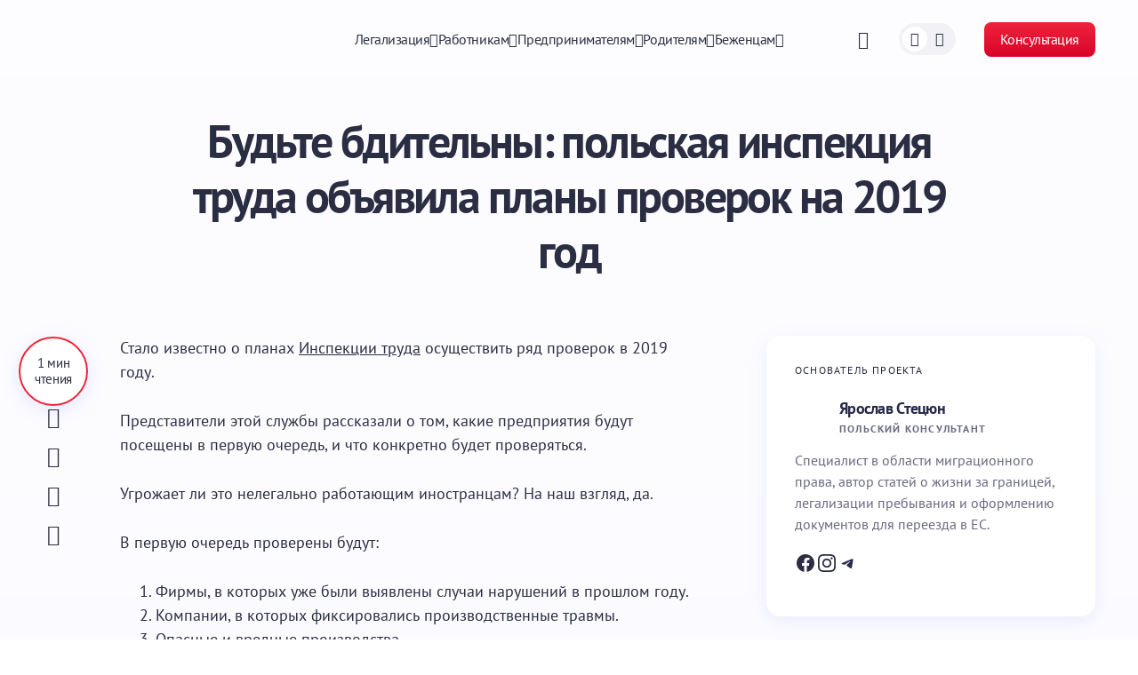

--- FILE ---
content_type: text/html; charset=UTF-8
request_url: https://poland-consult.com/novosti/plany-proverok-na-2019-god.html
body_size: 108639
content:
<!doctype html>
<html lang="ru-RU" prefix="og: https://ogp.me/ns#">
<head><meta charset="UTF-8" /><script>if(navigator.userAgent.match(/MSIE|Internet Explorer/i)||navigator.userAgent.match(/Trident\/7\..*?rv:11/i)){var href=document.location.href;if(!href.match(/[?&]nowprocket/)){if(href.indexOf("?")==-1){if(href.indexOf("#")==-1){document.location.href=href+"?nowprocket=1"}else{document.location.href=href.replace("#","?nowprocket=1#")}}else{if(href.indexOf("#")==-1){document.location.href=href+"&nowprocket=1"}else{document.location.href=href.replace("#","&nowprocket=1#")}}}}</script><script>(()=>{class RocketLazyLoadScripts{constructor(){this.v="2.0.4",this.userEvents=["keydown","keyup","mousedown","mouseup","mousemove","mouseover","mouseout","touchmove","touchstart","touchend","touchcancel","wheel","click","dblclick","input"],this.attributeEvents=["onblur","onclick","oncontextmenu","ondblclick","onfocus","onmousedown","onmouseenter","onmouseleave","onmousemove","onmouseout","onmouseover","onmouseup","onmousewheel","onscroll","onsubmit"]}async t(){this.i(),this.o(),/iP(ad|hone)/.test(navigator.userAgent)&&this.h(),this.u(),this.l(this),this.m(),this.k(this),this.p(this),this._(),await Promise.all([this.R(),this.L()]),this.lastBreath=Date.now(),this.S(this),this.P(),this.D(),this.O(),this.M(),await this.C(this.delayedScripts.normal),await this.C(this.delayedScripts.defer),await this.C(this.delayedScripts.async),await this.T(),await this.F(),await this.j(),await this.A(),window.dispatchEvent(new Event("rocket-allScriptsLoaded")),this.everythingLoaded=!0,this.lastTouchEnd&&await new Promise(t=>setTimeout(t,500-Date.now()+this.lastTouchEnd)),this.I(),this.H(),this.U(),this.W()}i(){this.CSPIssue=sessionStorage.getItem("rocketCSPIssue"),document.addEventListener("securitypolicyviolation",t=>{this.CSPIssue||"script-src-elem"!==t.violatedDirective||"data"!==t.blockedURI||(this.CSPIssue=!0,sessionStorage.setItem("rocketCSPIssue",!0))},{isRocket:!0})}o(){window.addEventListener("pageshow",t=>{this.persisted=t.persisted,this.realWindowLoadedFired=!0},{isRocket:!0}),window.addEventListener("pagehide",()=>{this.onFirstUserAction=null},{isRocket:!0})}h(){let t;function e(e){t=e}window.addEventListener("touchstart",e,{isRocket:!0}),window.addEventListener("touchend",function i(o){o.changedTouches[0]&&t.changedTouches[0]&&Math.abs(o.changedTouches[0].pageX-t.changedTouches[0].pageX)<10&&Math.abs(o.changedTouches[0].pageY-t.changedTouches[0].pageY)<10&&o.timeStamp-t.timeStamp<200&&(window.removeEventListener("touchstart",e,{isRocket:!0}),window.removeEventListener("touchend",i,{isRocket:!0}),"INPUT"===o.target.tagName&&"text"===o.target.type||(o.target.dispatchEvent(new TouchEvent("touchend",{target:o.target,bubbles:!0})),o.target.dispatchEvent(new MouseEvent("mouseover",{target:o.target,bubbles:!0})),o.target.dispatchEvent(new PointerEvent("click",{target:o.target,bubbles:!0,cancelable:!0,detail:1,clientX:o.changedTouches[0].clientX,clientY:o.changedTouches[0].clientY})),event.preventDefault()))},{isRocket:!0})}q(t){this.userActionTriggered||("mousemove"!==t.type||this.firstMousemoveIgnored?"keyup"===t.type||"mouseover"===t.type||"mouseout"===t.type||(this.userActionTriggered=!0,this.onFirstUserAction&&this.onFirstUserAction()):this.firstMousemoveIgnored=!0),"click"===t.type&&t.preventDefault(),t.stopPropagation(),t.stopImmediatePropagation(),"touchstart"===this.lastEvent&&"touchend"===t.type&&(this.lastTouchEnd=Date.now()),"click"===t.type&&(this.lastTouchEnd=0),this.lastEvent=t.type,t.composedPath&&t.composedPath()[0].getRootNode()instanceof ShadowRoot&&(t.rocketTarget=t.composedPath()[0]),this.savedUserEvents.push(t)}u(){this.savedUserEvents=[],this.userEventHandler=this.q.bind(this),this.userEvents.forEach(t=>window.addEventListener(t,this.userEventHandler,{passive:!1,isRocket:!0})),document.addEventListener("visibilitychange",this.userEventHandler,{isRocket:!0})}U(){this.userEvents.forEach(t=>window.removeEventListener(t,this.userEventHandler,{passive:!1,isRocket:!0})),document.removeEventListener("visibilitychange",this.userEventHandler,{isRocket:!0}),this.savedUserEvents.forEach(t=>{(t.rocketTarget||t.target).dispatchEvent(new window[t.constructor.name](t.type,t))})}m(){const t="return false",e=Array.from(this.attributeEvents,t=>"data-rocket-"+t),i="["+this.attributeEvents.join("],[")+"]",o="[data-rocket-"+this.attributeEvents.join("],[data-rocket-")+"]",s=(e,i,o)=>{o&&o!==t&&(e.setAttribute("data-rocket-"+i,o),e["rocket"+i]=new Function("event",o),e.setAttribute(i,t))};new MutationObserver(t=>{for(const n of t)"attributes"===n.type&&(n.attributeName.startsWith("data-rocket-")||this.everythingLoaded?n.attributeName.startsWith("data-rocket-")&&this.everythingLoaded&&this.N(n.target,n.attributeName.substring(12)):s(n.target,n.attributeName,n.target.getAttribute(n.attributeName))),"childList"===n.type&&n.addedNodes.forEach(t=>{if(t.nodeType===Node.ELEMENT_NODE)if(this.everythingLoaded)for(const i of[t,...t.querySelectorAll(o)])for(const t of i.getAttributeNames())e.includes(t)&&this.N(i,t.substring(12));else for(const e of[t,...t.querySelectorAll(i)])for(const t of e.getAttributeNames())this.attributeEvents.includes(t)&&s(e,t,e.getAttribute(t))})}).observe(document,{subtree:!0,childList:!0,attributeFilter:[...this.attributeEvents,...e]})}I(){this.attributeEvents.forEach(t=>{document.querySelectorAll("[data-rocket-"+t+"]").forEach(e=>{this.N(e,t)})})}N(t,e){const i=t.getAttribute("data-rocket-"+e);i&&(t.setAttribute(e,i),t.removeAttribute("data-rocket-"+e))}k(t){Object.defineProperty(HTMLElement.prototype,"onclick",{get(){return this.rocketonclick||null},set(e){this.rocketonclick=e,this.setAttribute(t.everythingLoaded?"onclick":"data-rocket-onclick","this.rocketonclick(event)")}})}S(t){function e(e,i){let o=e[i];e[i]=null,Object.defineProperty(e,i,{get:()=>o,set(s){t.everythingLoaded?o=s:e["rocket"+i]=o=s}})}e(document,"onreadystatechange"),e(window,"onload"),e(window,"onpageshow");try{Object.defineProperty(document,"readyState",{get:()=>t.rocketReadyState,set(e){t.rocketReadyState=e},configurable:!0}),document.readyState="loading"}catch(t){console.log("WPRocket DJE readyState conflict, bypassing")}}l(t){this.originalAddEventListener=EventTarget.prototype.addEventListener,this.originalRemoveEventListener=EventTarget.prototype.removeEventListener,this.savedEventListeners=[],EventTarget.prototype.addEventListener=function(e,i,o){o&&o.isRocket||!t.B(e,this)&&!t.userEvents.includes(e)||t.B(e,this)&&!t.userActionTriggered||e.startsWith("rocket-")||t.everythingLoaded?t.originalAddEventListener.call(this,e,i,o):(t.savedEventListeners.push({target:this,remove:!1,type:e,func:i,options:o}),"mouseenter"!==e&&"mouseleave"!==e||t.originalAddEventListener.call(this,e,t.savedUserEvents.push,o))},EventTarget.prototype.removeEventListener=function(e,i,o){o&&o.isRocket||!t.B(e,this)&&!t.userEvents.includes(e)||t.B(e,this)&&!t.userActionTriggered||e.startsWith("rocket-")||t.everythingLoaded?t.originalRemoveEventListener.call(this,e,i,o):t.savedEventListeners.push({target:this,remove:!0,type:e,func:i,options:o})}}J(t,e){this.savedEventListeners=this.savedEventListeners.filter(i=>{let o=i.type,s=i.target||window;return e!==o||t!==s||(this.B(o,s)&&(i.type="rocket-"+o),this.$(i),!1)})}H(){EventTarget.prototype.addEventListener=this.originalAddEventListener,EventTarget.prototype.removeEventListener=this.originalRemoveEventListener,this.savedEventListeners.forEach(t=>this.$(t))}$(t){t.remove?this.originalRemoveEventListener.call(t.target,t.type,t.func,t.options):this.originalAddEventListener.call(t.target,t.type,t.func,t.options)}p(t){let e;function i(e){return t.everythingLoaded?e:e.split(" ").map(t=>"load"===t||t.startsWith("load.")?"rocket-jquery-load":t).join(" ")}function o(o){function s(e){const s=o.fn[e];o.fn[e]=o.fn.init.prototype[e]=function(){return this[0]===window&&t.userActionTriggered&&("string"==typeof arguments[0]||arguments[0]instanceof String?arguments[0]=i(arguments[0]):"object"==typeof arguments[0]&&Object.keys(arguments[0]).forEach(t=>{const e=arguments[0][t];delete arguments[0][t],arguments[0][i(t)]=e})),s.apply(this,arguments),this}}if(o&&o.fn&&!t.allJQueries.includes(o)){const e={DOMContentLoaded:[],"rocket-DOMContentLoaded":[]};for(const t in e)document.addEventListener(t,()=>{e[t].forEach(t=>t())},{isRocket:!0});o.fn.ready=o.fn.init.prototype.ready=function(i){function s(){parseInt(o.fn.jquery)>2?setTimeout(()=>i.bind(document)(o)):i.bind(document)(o)}return"function"==typeof i&&(t.realDomReadyFired?!t.userActionTriggered||t.fauxDomReadyFired?s():e["rocket-DOMContentLoaded"].push(s):e.DOMContentLoaded.push(s)),o([])},s("on"),s("one"),s("off"),t.allJQueries.push(o)}e=o}t.allJQueries=[],o(window.jQuery),Object.defineProperty(window,"jQuery",{get:()=>e,set(t){o(t)}})}P(){const t=new Map;document.write=document.writeln=function(e){const i=document.currentScript,o=document.createRange(),s=i.parentElement;let n=t.get(i);void 0===n&&(n=i.nextSibling,t.set(i,n));const c=document.createDocumentFragment();o.setStart(c,0),c.appendChild(o.createContextualFragment(e)),s.insertBefore(c,n)}}async R(){return new Promise(t=>{this.userActionTriggered?t():this.onFirstUserAction=t})}async L(){return new Promise(t=>{document.addEventListener("DOMContentLoaded",()=>{this.realDomReadyFired=!0,t()},{isRocket:!0})})}async j(){return this.realWindowLoadedFired?Promise.resolve():new Promise(t=>{window.addEventListener("load",t,{isRocket:!0})})}M(){this.pendingScripts=[];this.scriptsMutationObserver=new MutationObserver(t=>{for(const e of t)e.addedNodes.forEach(t=>{"SCRIPT"!==t.tagName||t.noModule||t.isWPRocket||this.pendingScripts.push({script:t,promise:new Promise(e=>{const i=()=>{const i=this.pendingScripts.findIndex(e=>e.script===t);i>=0&&this.pendingScripts.splice(i,1),e()};t.addEventListener("load",i,{isRocket:!0}),t.addEventListener("error",i,{isRocket:!0}),setTimeout(i,1e3)})})})}),this.scriptsMutationObserver.observe(document,{childList:!0,subtree:!0})}async F(){await this.X(),this.pendingScripts.length?(await this.pendingScripts[0].promise,await this.F()):this.scriptsMutationObserver.disconnect()}D(){this.delayedScripts={normal:[],async:[],defer:[]},document.querySelectorAll("script[type$=rocketlazyloadscript]").forEach(t=>{t.hasAttribute("data-rocket-src")?t.hasAttribute("async")&&!1!==t.async?this.delayedScripts.async.push(t):t.hasAttribute("defer")&&!1!==t.defer||"module"===t.getAttribute("data-rocket-type")?this.delayedScripts.defer.push(t):this.delayedScripts.normal.push(t):this.delayedScripts.normal.push(t)})}async _(){await this.L();let t=[];document.querySelectorAll("script[type$=rocketlazyloadscript][data-rocket-src]").forEach(e=>{let i=e.getAttribute("data-rocket-src");if(i&&!i.startsWith("data:")){i.startsWith("//")&&(i=location.protocol+i);try{const o=new URL(i).origin;o!==location.origin&&t.push({src:o,crossOrigin:e.crossOrigin||"module"===e.getAttribute("data-rocket-type")})}catch(t){}}}),t=[...new Map(t.map(t=>[JSON.stringify(t),t])).values()],this.Y(t,"preconnect")}async G(t){if(await this.K(),!0!==t.noModule||!("noModule"in HTMLScriptElement.prototype))return new Promise(e=>{let i;function o(){(i||t).setAttribute("data-rocket-status","executed"),e()}try{if(navigator.userAgent.includes("Firefox/")||""===navigator.vendor||this.CSPIssue)i=document.createElement("script"),[...t.attributes].forEach(t=>{let e=t.nodeName;"type"!==e&&("data-rocket-type"===e&&(e="type"),"data-rocket-src"===e&&(e="src"),i.setAttribute(e,t.nodeValue))}),t.text&&(i.text=t.text),t.nonce&&(i.nonce=t.nonce),i.hasAttribute("src")?(i.addEventListener("load",o,{isRocket:!0}),i.addEventListener("error",()=>{i.setAttribute("data-rocket-status","failed-network"),e()},{isRocket:!0}),setTimeout(()=>{i.isConnected||e()},1)):(i.text=t.text,o()),i.isWPRocket=!0,t.parentNode.replaceChild(i,t);else{const i=t.getAttribute("data-rocket-type"),s=t.getAttribute("data-rocket-src");i?(t.type=i,t.removeAttribute("data-rocket-type")):t.removeAttribute("type"),t.addEventListener("load",o,{isRocket:!0}),t.addEventListener("error",i=>{this.CSPIssue&&i.target.src.startsWith("data:")?(console.log("WPRocket: CSP fallback activated"),t.removeAttribute("src"),this.G(t).then(e)):(t.setAttribute("data-rocket-status","failed-network"),e())},{isRocket:!0}),s?(t.fetchPriority="high",t.removeAttribute("data-rocket-src"),t.src=s):t.src="data:text/javascript;base64,"+window.btoa(unescape(encodeURIComponent(t.text)))}}catch(i){t.setAttribute("data-rocket-status","failed-transform"),e()}});t.setAttribute("data-rocket-status","skipped")}async C(t){const e=t.shift();return e?(e.isConnected&&await this.G(e),this.C(t)):Promise.resolve()}O(){this.Y([...this.delayedScripts.normal,...this.delayedScripts.defer,...this.delayedScripts.async],"preload")}Y(t,e){this.trash=this.trash||[];let i=!0;var o=document.createDocumentFragment();t.forEach(t=>{const s=t.getAttribute&&t.getAttribute("data-rocket-src")||t.src;if(s&&!s.startsWith("data:")){const n=document.createElement("link");n.href=s,n.rel=e,"preconnect"!==e&&(n.as="script",n.fetchPriority=i?"high":"low"),t.getAttribute&&"module"===t.getAttribute("data-rocket-type")&&(n.crossOrigin=!0),t.crossOrigin&&(n.crossOrigin=t.crossOrigin),t.integrity&&(n.integrity=t.integrity),t.nonce&&(n.nonce=t.nonce),o.appendChild(n),this.trash.push(n),i=!1}}),document.head.appendChild(o)}W(){this.trash.forEach(t=>t.remove())}async T(){try{document.readyState="interactive"}catch(t){}this.fauxDomReadyFired=!0;try{await this.K(),this.J(document,"readystatechange"),document.dispatchEvent(new Event("rocket-readystatechange")),await this.K(),document.rocketonreadystatechange&&document.rocketonreadystatechange(),await this.K(),this.J(document,"DOMContentLoaded"),document.dispatchEvent(new Event("rocket-DOMContentLoaded")),await this.K(),this.J(window,"DOMContentLoaded"),window.dispatchEvent(new Event("rocket-DOMContentLoaded"))}catch(t){console.error(t)}}async A(){try{document.readyState="complete"}catch(t){}try{await this.K(),this.J(document,"readystatechange"),document.dispatchEvent(new Event("rocket-readystatechange")),await this.K(),document.rocketonreadystatechange&&document.rocketonreadystatechange(),await this.K(),this.J(window,"load"),window.dispatchEvent(new Event("rocket-load")),await this.K(),window.rocketonload&&window.rocketonload(),await this.K(),this.allJQueries.forEach(t=>t(window).trigger("rocket-jquery-load")),await this.K(),this.J(window,"pageshow");const t=new Event("rocket-pageshow");t.persisted=this.persisted,window.dispatchEvent(t),await this.K(),window.rocketonpageshow&&window.rocketonpageshow({persisted:this.persisted})}catch(t){console.error(t)}}async K(){Date.now()-this.lastBreath>45&&(await this.X(),this.lastBreath=Date.now())}async X(){return document.hidden?new Promise(t=>setTimeout(t)):new Promise(t=>requestAnimationFrame(t))}B(t,e){return e===document&&"readystatechange"===t||(e===document&&"DOMContentLoaded"===t||(e===window&&"DOMContentLoaded"===t||(e===window&&"load"===t||e===window&&"pageshow"===t)))}static run(){(new RocketLazyLoadScripts).t()}}RocketLazyLoadScripts.run()})();</script>
	
	<meta name="viewport" content="width=device-width, initial-scale=1" />
	<link rel="profile" href="https://gmpg.org/xfn/11" />

		<style></style>
	<link rel="alternate" hreflang="ru" href="https://poland-consult.com/novosti/plany-proverok-na-2019-god.html" />
<link rel="alternate" hreflang="x-default" href="https://poland-consult.com/novosti/plany-proverok-na-2019-god.html" />

<!-- Поисковая оптимизация от Rank Math Pro - https://rankmath.com/ -->
<title>Польская инспекция труда объявила планы проверок на 2019 год</title>
<link data-rocket-prefetch href="https://fonts.googleapis.com" rel="dns-prefetch">
<link data-rocket-preload as="style" href="https://fonts.googleapis.com/css?family=PT%20Sans%3A400%2C400i%2C700%2C700i&#038;subset=latin%2Clatin-ext%2Ccyrillic%2Ccyrillic-ext%2Cvietnamese&#038;display=swap" rel="preload">
<link href="https://fonts.googleapis.com/css?family=PT%20Sans%3A400%2C400i%2C700%2C700i&#038;subset=latin%2Clatin-ext%2Ccyrillic%2Ccyrillic-ext%2Cvietnamese&#038;display=swap" media="print" onload="this.media=&#039;all&#039;" rel="stylesheet">
<style id="wpr-usedcss">img:is([sizes=auto i],[sizes^="auto," i]){contain-intrinsic-size:3000px 1500px}img.emoji{display:inline!important;border:none!important;box-shadow:none!important;height:1em!important;width:1em!important;margin:0 .07em!important;vertical-align:-.1em!important;background:0 0!important;padding:0!important}.wp-block-avatar{line-height:0}.wp-block-avatar,.wp-block-avatar img{box-sizing:border-box}:where(.wp-block-button__link){border-radius:9999px;box-shadow:none;padding:calc(.667em + 2px) calc(1.333em + 2px);text-decoration:none}:root :where(.wp-block-button .wp-block-button__link.is-style-outline),:root :where(.wp-block-button.is-style-outline>.wp-block-button__link){border:2px solid;padding:.667em 1.333em}:root :where(.wp-block-button .wp-block-button__link.is-style-outline:not(.has-text-color)),:root :where(.wp-block-button.is-style-outline>.wp-block-button__link:not(.has-text-color)){color:currentColor}:root :where(.wp-block-button .wp-block-button__link.is-style-outline:not(.has-background)),:root :where(.wp-block-button.is-style-outline>.wp-block-button__link:not(.has-background)){background-color:initial;background-image:none}:where(.wp-block-calendar table:not(.has-background) th){background:#ddd}.wp-block-columns{align-items:normal!important;box-sizing:border-box;display:flex;flex-wrap:wrap!important}@media (min-width:782px){.wp-block-columns{flex-wrap:nowrap!important}}@media (max-width:781px){.wp-block-columns:not(.is-not-stacked-on-mobile)>.wp-block-column{flex-basis:100%!important}}@media (min-width:782px){.wp-block-columns:not(.is-not-stacked-on-mobile)>.wp-block-column{flex-basis:0;flex-grow:1}.wp-block-columns:not(.is-not-stacked-on-mobile)>.wp-block-column[style*=flex-basis]{flex-grow:0}}.wp-block-columns.is-not-stacked-on-mobile{flex-wrap:nowrap!important}.wp-block-columns.is-not-stacked-on-mobile>.wp-block-column{flex-basis:0;flex-grow:1}.wp-block-columns.is-not-stacked-on-mobile>.wp-block-column[style*=flex-basis]{flex-grow:0}:where(.wp-block-columns){margin-bottom:1.75em}:where(.wp-block-columns.has-background){padding:1.25em 2.375em}.wp-block-column{flex-grow:1;min-width:0;overflow-wrap:break-word;word-break:break-word}:where(.wp-block-post-comments input[type=submit]){border:none}:where(.wp-block-cover-image:not(.has-text-color)),:where(.wp-block-cover:not(.has-text-color)){color:#fff}:where(.wp-block-cover-image.is-light:not(.has-text-color)),:where(.wp-block-cover.is-light:not(.has-text-color)){color:#000}:root :where(.wp-block-cover h1:not(.has-text-color)),:root :where(.wp-block-cover h2:not(.has-text-color)),:root :where(.wp-block-cover h3:not(.has-text-color)),:root :where(.wp-block-cover h4:not(.has-text-color)),:root :where(.wp-block-cover h5:not(.has-text-color)),:root :where(.wp-block-cover h6:not(.has-text-color)),:root :where(.wp-block-cover p:not(.has-text-color)){color:inherit}:where(.wp-block-file){margin-bottom:1.5em}:where(.wp-block-file__button){border-radius:2em;display:inline-block;padding:.5em 1em}:where(.wp-block-file__button):is(a):active,:where(.wp-block-file__button):is(a):focus,:where(.wp-block-file__button):is(a):hover,:where(.wp-block-file__button):is(a):visited{box-shadow:none;color:#fff;opacity:.85;text-decoration:none}.wp-block-group{box-sizing:border-box}:where(.wp-block-group.wp-block-group-is-layout-constrained){position:relative}.wp-block-image>a,.wp-block-image>figure>a{display:inline-block}.wp-block-image img{box-sizing:border-box;height:auto;max-width:100%;vertical-align:bottom}.wp-block-image[style*=border-radius] img,.wp-block-image[style*=border-radius]>a{border-radius:inherit}.wp-block-image.has-custom-border img{box-sizing:border-box}.wp-block-image.alignfull>a,.wp-block-image.alignwide>a{width:100%}.wp-block-image.alignfull img,.wp-block-image.alignwide img{height:auto;width:100%}.wp-block-image :where(figcaption){margin-bottom:1em;margin-top:.5em}:root :where(.wp-block-image.is-style-rounded img,.wp-block-image .is-style-rounded img){border-radius:9999px}.wp-block-image figure{margin:0}@keyframes show-content-image{0%{visibility:hidden}99%{visibility:hidden}to{visibility:visible}}:where(.wp-block-latest-comments:not([style*=line-height] .wp-block-latest-comments__comment)){line-height:1.1}:where(.wp-block-latest-comments:not([style*=line-height] .wp-block-latest-comments__comment-excerpt p)){line-height:1.8}.wp-block-latest-posts{box-sizing:border-box}.wp-block-latest-posts.wp-block-latest-posts__list{list-style:none}.wp-block-latest-posts.wp-block-latest-posts__list li{clear:both;overflow-wrap:break-word}:root :where(.wp-block-latest-posts.is-grid){padding:0}:root :where(.wp-block-latest-posts.wp-block-latest-posts__list){padding-left:0}.wp-block-latest-posts__featured-image a{display:inline-block}.wp-block-latest-posts__featured-image img{height:auto;max-width:100%;width:auto}ol,ul{box-sizing:border-box}:root :where(.wp-block-list.has-background){padding:1.25em 2.375em}:where(.wp-block-navigation.has-background .wp-block-navigation-item a:not(.wp-element-button)),:where(.wp-block-navigation.has-background .wp-block-navigation-submenu a:not(.wp-element-button)){padding:.5em 1em}:where(.wp-block-navigation .wp-block-navigation__submenu-container .wp-block-navigation-item a:not(.wp-element-button)),:where(.wp-block-navigation .wp-block-navigation__submenu-container .wp-block-navigation-submenu a:not(.wp-element-button)),:where(.wp-block-navigation .wp-block-navigation__submenu-container .wp-block-navigation-submenu button.wp-block-navigation-item__content),:where(.wp-block-navigation .wp-block-navigation__submenu-container .wp-block-pages-list__item button.wp-block-navigation-item__content){padding:.5em 1em}:root :where(p.has-background){padding:1.25em 2.375em}:where(p.has-text-color:not(.has-link-color)) a{color:inherit}:where(.wp-block-post-comments-form) input:not([type=submit]),:where(.wp-block-post-comments-form) textarea{border:1px solid #949494;font-family:inherit;font-size:1em}:where(.wp-block-post-comments-form) input:where(:not([type=submit]):not([type=checkbox])),:where(.wp-block-post-comments-form) textarea{padding:calc(.667em + 2px)}:where(.wp-block-post-excerpt){box-sizing:border-box;margin-bottom:var(--wp--style--block-gap);margin-top:var(--wp--style--block-gap)}:where(.wp-block-preformatted.has-background){padding:1.25em 2.375em}:where(.wp-block-search__button){border:1px solid #ccc;padding:6px 10px}:where(.wp-block-search__input){font-family:inherit;font-size:inherit;font-style:inherit;font-weight:inherit;letter-spacing:inherit;line-height:inherit;text-transform:inherit}:where(.wp-block-search__button-inside .wp-block-search__inside-wrapper){border:1px solid #949494;box-sizing:border-box;padding:4px}:where(.wp-block-search__button-inside .wp-block-search__inside-wrapper) .wp-block-search__input{border:none;border-radius:0;padding:0 4px}:where(.wp-block-search__button-inside .wp-block-search__inside-wrapper) .wp-block-search__input:focus{outline:0}:where(.wp-block-search__button-inside .wp-block-search__inside-wrapper) :where(.wp-block-search__button){padding:4px 8px}:root :where(.wp-block-separator.is-style-dots){height:auto;line-height:1;text-align:center}:root :where(.wp-block-separator.is-style-dots):before{color:currentColor;content:"···";font-family:serif;font-size:1.5em;letter-spacing:2em;padding-left:2em}:root :where(.wp-block-site-logo.is-style-rounded){border-radius:9999px}.wp-block-social-links{background:0 0;box-sizing:border-box;margin-left:0;padding-left:0;padding-right:0;text-indent:0}.wp-block-social-links .wp-social-link a,.wp-block-social-links .wp-social-link a:hover{border-bottom:0;box-shadow:none;text-decoration:none}.wp-block-social-links .wp-social-link svg{height:1em;width:1em}.wp-block-social-links .wp-social-link span:not(.screen-reader-text){font-size:.65em;margin-left:.5em;margin-right:.5em}.wp-block-social-links,.wp-block-social-links.has-normal-icon-size{font-size:24px}.wp-block-social-link{border-radius:9999px;display:block;height:auto}@media not (prefers-reduced-motion){.wp-block-image img.hide{visibility:hidden}.wp-block-image img.show{animation:.4s show-content-image}.wp-block-social-link{transition:transform .1s ease}}.wp-block-social-link a{align-items:center;display:flex;line-height:0}.wp-block-social-link:hover{transform:scale(1.1)}.wp-block-social-links .wp-block-social-link.wp-social-link{display:inline-block;margin:0;padding:0}.wp-block-social-links .wp-block-social-link.wp-social-link .wp-block-social-link-anchor,.wp-block-social-links .wp-block-social-link.wp-social-link .wp-block-social-link-anchor svg,.wp-block-social-links .wp-block-social-link.wp-social-link .wp-block-social-link-anchor:active,.wp-block-social-links .wp-block-social-link.wp-social-link .wp-block-social-link-anchor:hover,.wp-block-social-links .wp-block-social-link.wp-social-link .wp-block-social-link-anchor:visited{color:currentColor;fill:currentColor}:where(.wp-block-social-links:not(.is-style-logos-only)) .wp-social-link{background-color:#f0f0f0;color:#444}:where(.wp-block-social-links:not(.is-style-logos-only)) .wp-social-link-amazon{background-color:#f90;color:#fff}:where(.wp-block-social-links:not(.is-style-logos-only)) .wp-social-link-bandcamp{background-color:#1ea0c3;color:#fff}:where(.wp-block-social-links:not(.is-style-logos-only)) .wp-social-link-behance{background-color:#0757fe;color:#fff}:where(.wp-block-social-links:not(.is-style-logos-only)) .wp-social-link-bluesky{background-color:#0a7aff;color:#fff}:where(.wp-block-social-links:not(.is-style-logos-only)) .wp-social-link-codepen{background-color:#1e1f26;color:#fff}:where(.wp-block-social-links:not(.is-style-logos-only)) .wp-social-link-deviantart{background-color:#02e49b;color:#fff}:where(.wp-block-social-links:not(.is-style-logos-only)) .wp-social-link-discord{background-color:#5865f2;color:#fff}:where(.wp-block-social-links:not(.is-style-logos-only)) .wp-social-link-dribbble{background-color:#e94c89;color:#fff}:where(.wp-block-social-links:not(.is-style-logos-only)) .wp-social-link-dropbox{background-color:#4280ff;color:#fff}:where(.wp-block-social-links:not(.is-style-logos-only)) .wp-social-link-etsy{background-color:#f45800;color:#fff}:where(.wp-block-social-links:not(.is-style-logos-only)) .wp-social-link-facebook{background-color:#0866ff;color:#fff}:where(.wp-block-social-links:not(.is-style-logos-only)) .wp-social-link-fivehundredpx{background-color:#000;color:#fff}:where(.wp-block-social-links:not(.is-style-logos-only)) .wp-social-link-flickr{background-color:#0461dd;color:#fff}:where(.wp-block-social-links:not(.is-style-logos-only)) .wp-social-link-foursquare{background-color:#e65678;color:#fff}:where(.wp-block-social-links:not(.is-style-logos-only)) .wp-social-link-github{background-color:#24292d;color:#fff}:where(.wp-block-social-links:not(.is-style-logos-only)) .wp-social-link-goodreads{background-color:#eceadd;color:#382110}:where(.wp-block-social-links:not(.is-style-logos-only)) .wp-social-link-google{background-color:#ea4434;color:#fff}:where(.wp-block-social-links:not(.is-style-logos-only)) .wp-social-link-gravatar{background-color:#1d4fc4;color:#fff}:where(.wp-block-social-links:not(.is-style-logos-only)) .wp-social-link-instagram{background-color:#f00075;color:#fff}:where(.wp-block-social-links:not(.is-style-logos-only)) .wp-social-link-lastfm{background-color:#e21b24;color:#fff}:where(.wp-block-social-links:not(.is-style-logos-only)) .wp-social-link-linkedin{background-color:#0d66c2;color:#fff}:where(.wp-block-social-links:not(.is-style-logos-only)) .wp-social-link-mastodon{background-color:#3288d4;color:#fff}:where(.wp-block-social-links:not(.is-style-logos-only)) .wp-social-link-medium{background-color:#000;color:#fff}:where(.wp-block-social-links:not(.is-style-logos-only)) .wp-social-link-meetup{background-color:#f6405f;color:#fff}:where(.wp-block-social-links:not(.is-style-logos-only)) .wp-social-link-patreon{background-color:#000;color:#fff}:where(.wp-block-social-links:not(.is-style-logos-only)) .wp-social-link-pinterest{background-color:#e60122;color:#fff}:where(.wp-block-social-links:not(.is-style-logos-only)) .wp-social-link-pocket{background-color:#ef4155;color:#fff}:where(.wp-block-social-links:not(.is-style-logos-only)) .wp-social-link-reddit{background-color:#ff4500;color:#fff}:where(.wp-block-social-links:not(.is-style-logos-only)) .wp-social-link-skype{background-color:#0478d7;color:#fff}:where(.wp-block-social-links:not(.is-style-logos-only)) .wp-social-link-snapchat{background-color:#fefc00;color:#fff;stroke:#000}:where(.wp-block-social-links:not(.is-style-logos-only)) .wp-social-link-soundcloud{background-color:#ff5600;color:#fff}:where(.wp-block-social-links:not(.is-style-logos-only)) .wp-social-link-spotify{background-color:#1bd760;color:#fff}:where(.wp-block-social-links:not(.is-style-logos-only)) .wp-social-link-telegram{background-color:#2aabee;color:#fff}:where(.wp-block-social-links:not(.is-style-logos-only)) .wp-social-link-threads{background-color:#000;color:#fff}:where(.wp-block-social-links:not(.is-style-logos-only)) .wp-social-link-tiktok{background-color:#000;color:#fff}:where(.wp-block-social-links:not(.is-style-logos-only)) .wp-social-link-tumblr{background-color:#011835;color:#fff}:where(.wp-block-social-links:not(.is-style-logos-only)) .wp-social-link-twitch{background-color:#6440a4;color:#fff}:where(.wp-block-social-links:not(.is-style-logos-only)) .wp-social-link-twitter{background-color:#1da1f2;color:#fff}:where(.wp-block-social-links:not(.is-style-logos-only)) .wp-social-link-vimeo{background-color:#1eb7ea;color:#fff}:where(.wp-block-social-links:not(.is-style-logos-only)) .wp-social-link-vk{background-color:#4680c2;color:#fff}:where(.wp-block-social-links:not(.is-style-logos-only)) .wp-social-link-wordpress{background-color:#3499cd;color:#fff}:where(.wp-block-social-links:not(.is-style-logos-only)) .wp-social-link-whatsapp{background-color:#25d366;color:#fff}:where(.wp-block-social-links:not(.is-style-logos-only)) .wp-social-link-x{background-color:#000;color:#fff}:where(.wp-block-social-links:not(.is-style-logos-only)) .wp-social-link-yelp{background-color:#d32422;color:#fff}:where(.wp-block-social-links:not(.is-style-logos-only)) .wp-social-link-youtube{background-color:red;color:#fff}:where(.wp-block-social-links.is-style-logos-only) .wp-social-link{background:0 0}:where(.wp-block-social-links.is-style-logos-only) .wp-social-link svg{height:1.25em;width:1.25em}:where(.wp-block-social-links.is-style-logos-only) .wp-social-link-amazon{color:#f90}:where(.wp-block-social-links.is-style-logos-only) .wp-social-link-bandcamp{color:#1ea0c3}:where(.wp-block-social-links.is-style-logos-only) .wp-social-link-behance{color:#0757fe}:where(.wp-block-social-links.is-style-logos-only) .wp-social-link-bluesky{color:#0a7aff}:where(.wp-block-social-links.is-style-logos-only) .wp-social-link-codepen{color:#1e1f26}:where(.wp-block-social-links.is-style-logos-only) .wp-social-link-deviantart{color:#02e49b}:where(.wp-block-social-links.is-style-logos-only) .wp-social-link-discord{color:#5865f2}:where(.wp-block-social-links.is-style-logos-only) .wp-social-link-dribbble{color:#e94c89}:where(.wp-block-social-links.is-style-logos-only) .wp-social-link-dropbox{color:#4280ff}:where(.wp-block-social-links.is-style-logos-only) .wp-social-link-etsy{color:#f45800}:where(.wp-block-social-links.is-style-logos-only) .wp-social-link-facebook{color:#0866ff}:where(.wp-block-social-links.is-style-logos-only) .wp-social-link-fivehundredpx{color:#000}:where(.wp-block-social-links.is-style-logos-only) .wp-social-link-flickr{color:#0461dd}:where(.wp-block-social-links.is-style-logos-only) .wp-social-link-foursquare{color:#e65678}:where(.wp-block-social-links.is-style-logos-only) .wp-social-link-github{color:#24292d}:where(.wp-block-social-links.is-style-logos-only) .wp-social-link-goodreads{color:#382110}:where(.wp-block-social-links.is-style-logos-only) .wp-social-link-google{color:#ea4434}:where(.wp-block-social-links.is-style-logos-only) .wp-social-link-gravatar{color:#1d4fc4}:where(.wp-block-social-links.is-style-logos-only) .wp-social-link-instagram{color:#f00075}:where(.wp-block-social-links.is-style-logos-only) .wp-social-link-lastfm{color:#e21b24}:where(.wp-block-social-links.is-style-logos-only) .wp-social-link-linkedin{color:#0d66c2}:where(.wp-block-social-links.is-style-logos-only) .wp-social-link-mastodon{color:#3288d4}:where(.wp-block-social-links.is-style-logos-only) .wp-social-link-medium{color:#000}:where(.wp-block-social-links.is-style-logos-only) .wp-social-link-meetup{color:#f6405f}:where(.wp-block-social-links.is-style-logos-only) .wp-social-link-patreon{color:#000}:where(.wp-block-social-links.is-style-logos-only) .wp-social-link-pinterest{color:#e60122}:where(.wp-block-social-links.is-style-logos-only) .wp-social-link-pocket{color:#ef4155}:where(.wp-block-social-links.is-style-logos-only) .wp-social-link-reddit{color:#ff4500}:where(.wp-block-social-links.is-style-logos-only) .wp-social-link-skype{color:#0478d7}:where(.wp-block-social-links.is-style-logos-only) .wp-social-link-snapchat{color:#fff;stroke:#000}:where(.wp-block-social-links.is-style-logos-only) .wp-social-link-soundcloud{color:#ff5600}:where(.wp-block-social-links.is-style-logos-only) .wp-social-link-spotify{color:#1bd760}:where(.wp-block-social-links.is-style-logos-only) .wp-social-link-telegram{color:#2aabee}:where(.wp-block-social-links.is-style-logos-only) .wp-social-link-threads{color:#000}:where(.wp-block-social-links.is-style-logos-only) .wp-social-link-tiktok{color:#000}:where(.wp-block-social-links.is-style-logos-only) .wp-social-link-tumblr{color:#011835}:where(.wp-block-social-links.is-style-logos-only) .wp-social-link-twitch{color:#6440a4}:where(.wp-block-social-links.is-style-logos-only) .wp-social-link-twitter{color:#1da1f2}:where(.wp-block-social-links.is-style-logos-only) .wp-social-link-vimeo{color:#1eb7ea}:where(.wp-block-social-links.is-style-logos-only) .wp-social-link-vk{color:#4680c2}:where(.wp-block-social-links.is-style-logos-only) .wp-social-link-whatsapp{color:#25d366}:where(.wp-block-social-links.is-style-logos-only) .wp-social-link-wordpress{color:#3499cd}:where(.wp-block-social-links.is-style-logos-only) .wp-social-link-x{color:#000}:where(.wp-block-social-links.is-style-logos-only) .wp-social-link-yelp{color:#d32422}:where(.wp-block-social-links.is-style-logos-only) .wp-social-link-youtube{color:red}:root :where(.wp-block-social-links .wp-social-link a){padding:.25em}:root :where(.wp-block-social-links.is-style-logos-only .wp-social-link a){padding:0}:root :where(.wp-block-social-links.is-style-pill-shape .wp-social-link a){padding-left:.6666666667em;padding-right:.6666666667em}:root :where(.wp-block-tag-cloud.is-style-outline){display:flex;flex-wrap:wrap;gap:1ch}:root :where(.wp-block-tag-cloud.is-style-outline a){border:1px solid;font-size:unset!important;margin-right:0;padding:1ch 2ch;text-decoration:none!important}:root :where(.wp-block-table-of-contents){box-sizing:border-box}:where(.wp-block-term-description){box-sizing:border-box;margin-bottom:var(--wp--style--block-gap);margin-top:var(--wp--style--block-gap)}:where(pre.wp-block-verse){font-family:inherit}.entry-content{counter-reset:footnotes}:root{--wp--preset--font-size--normal:16px;--wp--preset--font-size--huge:42px}.has-text-align-right{text-align:right}.screen-reader-text{border:0;clip-path:inset(50%);height:1px;margin:-1px;overflow:hidden;padding:0;position:absolute;width:1px;word-wrap:normal!important}.screen-reader-text:focus{background-color:#ddd;clip-path:none;color:#444;display:block;font-size:1em;height:auto;left:5px;line-height:normal;padding:15px 23px 14px;text-decoration:none;top:5px;width:auto;z-index:100000}html :where(.has-border-color){border-style:solid}html :where([style*=border-top-color]){border-top-style:solid}html :where([style*=border-right-color]){border-right-style:solid}html :where([style*=border-bottom-color]){border-bottom-style:solid}html :where([style*=border-left-color]){border-left-style:solid}html :where([style*=border-width]){border-style:solid}html :where([style*=border-top-width]){border-top-style:solid}html :where([style*=border-right-width]){border-right-style:solid}html :where([style*=border-bottom-width]){border-bottom-style:solid}html :where([style*=border-left-width]){border-left-style:solid}html :where(img[class*=wp-image-]){height:auto;max-width:100%}:where(figure){margin:0 0 1em}html :where(.is-position-sticky){--wp-admin--admin-bar--position-offset:var(--wp-admin--admin-bar--height,0px)}:root{--wp--preset--aspect-ratio--square:1;--wp--preset--aspect-ratio--4-3:4/3;--wp--preset--aspect-ratio--3-4:3/4;--wp--preset--aspect-ratio--3-2:3/2;--wp--preset--aspect-ratio--2-3:2/3;--wp--preset--aspect-ratio--16-9:16/9;--wp--preset--aspect-ratio--9-16:9/16;--wp--preset--color--black:#000000;--wp--preset--color--cyan-bluish-gray:#abb8c3;--wp--preset--color--white:#FFFFFF;--wp--preset--color--pale-pink:#f78da7;--wp--preset--color--vivid-red:#cf2e2e;--wp--preset--color--luminous-vivid-orange:#ff6900;--wp--preset--color--luminous-vivid-amber:#fcb900;--wp--preset--color--light-green-cyan:#7bdcb5;--wp--preset--color--vivid-green-cyan:#00d084;--wp--preset--color--pale-cyan-blue:#8ed1fc;--wp--preset--color--vivid-cyan-blue:#0693e3;--wp--preset--color--vivid-purple:#9b51e0;--wp--preset--color--primary:#2b2d42;--wp--preset--color--secondary:#2b2d42;--wp--preset--color--layout:#FFFFFF;--wp--preset--color--accent:#ef233c;--wp--preset--color--border:#edf2f4;--wp--preset--color--blue:#59BACC;--wp--preset--color--green:#58AD69;--wp--preset--color--orange:#FFBC49;--wp--preset--color--red:#e32c26;--wp--preset--color--gray-50:#f8f9fa;--wp--preset--color--gray-100:#f8f9fa;--wp--preset--color--gray-200:#E1E1E8;--wp--preset--gradient--vivid-cyan-blue-to-vivid-purple:linear-gradient(135deg,rgba(6, 147, 227, 1) 0%,rgb(155, 81, 224) 100%);--wp--preset--gradient--light-green-cyan-to-vivid-green-cyan:linear-gradient(135deg,rgb(122, 220, 180) 0%,rgb(0, 208, 130) 100%);--wp--preset--gradient--luminous-vivid-amber-to-luminous-vivid-orange:linear-gradient(135deg,rgba(252, 185, 0, 1) 0%,rgba(255, 105, 0, 1) 100%);--wp--preset--gradient--luminous-vivid-orange-to-vivid-red:linear-gradient(135deg,rgba(255, 105, 0, 1) 0%,rgb(207, 46, 46) 100%);--wp--preset--gradient--very-light-gray-to-cyan-bluish-gray:linear-gradient(135deg,rgb(238, 238, 238) 0%,rgb(169, 184, 195) 100%);--wp--preset--gradient--cool-to-warm-spectrum:linear-gradient(135deg,rgb(74, 234, 220) 0%,rgb(151, 120, 209) 20%,rgb(207, 42, 186) 40%,rgb(238, 44, 130) 60%,rgb(251, 105, 98) 80%,rgb(254, 248, 76) 100%);--wp--preset--gradient--blush-light-purple:linear-gradient(135deg,rgb(255, 206, 236) 0%,rgb(152, 150, 240) 100%);--wp--preset--gradient--blush-bordeaux:linear-gradient(135deg,rgb(254, 205, 165) 0%,rgb(254, 45, 45) 50%,rgb(107, 0, 62) 100%);--wp--preset--gradient--luminous-dusk:linear-gradient(135deg,rgb(255, 203, 112) 0%,rgb(199, 81, 192) 50%,rgb(65, 88, 208) 100%);--wp--preset--gradient--pale-ocean:linear-gradient(135deg,rgb(255, 245, 203) 0%,rgb(182, 227, 212) 50%,rgb(51, 167, 181) 100%);--wp--preset--gradient--electric-grass:linear-gradient(135deg,rgb(202, 248, 128) 0%,rgb(113, 206, 126) 100%);--wp--preset--gradient--midnight:linear-gradient(135deg,rgb(2, 3, 129) 0%,rgb(40, 116, 252) 100%);--wp--preset--gradient--primary-gradient:var(--cs-color-button);--wp--preset--font-size--small:13px;--wp--preset--font-size--medium:20px;--wp--preset--font-size--large:36px;--wp--preset--font-size--x-large:42px;--wp--preset--spacing--20:0.44rem;--wp--preset--spacing--30:0.67rem;--wp--preset--spacing--40:1rem;--wp--preset--spacing--50:1.5rem;--wp--preset--spacing--60:2.25rem;--wp--preset--spacing--70:3.38rem;--wp--preset--spacing--80:5.06rem;--wp--preset--shadow--natural:6px 6px 9px rgba(0, 0, 0, .2);--wp--preset--shadow--deep:12px 12px 50px rgba(0, 0, 0, .4);--wp--preset--shadow--sharp:6px 6px 0px rgba(0, 0, 0, .2);--wp--preset--shadow--outlined:6px 6px 0px -3px rgba(255, 255, 255, 1),6px 6px rgba(0, 0, 0, 1);--wp--preset--shadow--crisp:6px 6px 0px rgba(0, 0, 0, 1);--wp--preset--shadow--standard:0 5px 25px 0 var(--cs-palete-box-shadow)}:root{--wp--style--global--content-size:824px;--wp--style--global--wide-size:1248px}:where(body){margin:0}:where(.wp-site-blocks)>*{margin-block-start:24px;margin-block-end:0}:where(.wp-site-blocks)>:first-child{margin-block-start:0}:where(.wp-site-blocks)>:last-child{margin-block-end:0}:root{--wp--style--block-gap:24px}:root :where(.is-layout-flow)>:first-child{margin-block-start:0}:root :where(.is-layout-flow)>:last-child{margin-block-end:0}:root :where(.is-layout-flow)>*{margin-block-start:24px;margin-block-end:0}:root :where(.is-layout-constrained)>:first-child{margin-block-start:0}:root :where(.is-layout-constrained)>:last-child{margin-block-end:0}:root :where(.is-layout-constrained)>*{margin-block-start:24px;margin-block-end:0}:root :where(.is-layout-flex){gap:24px}:root :where(.is-layout-grid){gap:24px}.is-layout-constrained>:where(:not(.alignleft):not(.alignright):not(.alignfull)){max-width:var(--wp--style--global--content-size);margin-left:auto!important;margin-right:auto!important}.is-layout-constrained>.alignwide{max-width:var(--wp--style--global--wide-size)}body .is-layout-flex{display:flex}.is-layout-flex{flex-wrap:wrap;align-items:center}.is-layout-flex>:is(*,div){margin:0}body{padding-top:0;padding-right:0;padding-bottom:0;padding-left:0}a:where(:not(.wp-element-button)){text-decoration:underline}:root :where(.wp-element-button,.wp-block-button__link){background-color:#32373c;border-width:0;color:#fff;font-family:inherit;font-size:inherit;line-height:inherit;padding:calc(.667em + 2px) calc(1.333em + 2px);text-decoration:none}.has-primary-color{color:var(--wp--preset--color--primary)!important}.has-secondary-color{color:var(--wp--preset--color--secondary)!important}:root :where(.wp-block-pullquote){font-size:1.5em;line-height:1.6}.popUp-box-expert_plag{position:fixed;width:100%;height:100%;left:0;right:0;top:0;bottom:0;background:rgba(0,0,0,.8);z-index:3900;cursor:pointer;overflow-y:scroll;display:none}.wrapbody-popup-expert_plag{position:relative;top:50%;left:50%;width:335px;margin-top:-220px;margin-left:-167px;padding:35px;border:2px solid #d2bde5;-webkit-border-radius:5px;-moz-border-radius:5px;border-radius:5px;z-index:1050}.title_expert_plag{color:#fff;text-align:center;margin-bottom:25px;font-size:24px;line-height:26px}.wrapbody-popup-expert_plag .item-field{margin-bottom:20px}.wrapbody-popup-expert_plag .item-field input,.wrapbody-popup-expert_plag .item-field textarea{border:1px solid #e9ebee;width:100%;font-size:14px;line-height:16px;padding:10px 20px;background:#fff;-webkit-border-radius:5px;-moz-border-radius:5px;border-radius:5px}.wrapbody-popup-expert_plag .item-field textarea{height:200px}.wrapbody-popup-expert_plag .submit-form input{background:#5bcda8;background:-moz-linear-gradient(left,#5bcda8 0,#8097eb 100%);background:-webkit-linear-gradient(left,#5bcda8 0,#8097eb 100%);background:linear-gradient(to right,#5bcda8 0,#8097eb 100%);display:block;width:100%;padding:17px 10px;font-size:14px;line-height:16px;font-weight:700;text-transform:uppercase;color:#fff;-webkit-border-radius:5px;-moz-border-radius:5px;border-radius:5px;border:0!important}.wrapbody-popup-expert_plag .submit-form input:hover{opacity:.7;-moz-opacity:.7;-khtml-opacity:.7}.wrapbody-popup-expert_plag .hidden-input{display:none}.wrapbody-popup-expert_plag .item-field .error{border-color:#f51616;-moz-box-shadow:1px 1px 6px rgba(245,22,22,.3) inset;-webkit-box-shadow:1px 1px 6px rgba(245,22,22,.3) inset;box-shadow:1px 1px 6px rgba(245,22,22,.3) inset}.popUp-box-expert_plag.form-resultexpert_plag{color:#fff;text-align:center;font-size:16px;line-height:20px}.wrapbody-popup-expert_plag span.close-popUp{position:absolute;right:-25px;top:-25px;width:20px;height:20px;background:var(--wpr-bg-e95093a9-68a5-46b2-a7a8-50525e3db66b) center center no-repeat}.wrapbody-popup-expert_plag .bg-fix{position:fixed;left:0;right:0;top:0;bottom:0;z-index:1049}span.openform_expertPlagin-item{background:#5bcda8;background:-moz-linear-gradient(left,#5bcda8 0,#8097eb 100%);background:-webkit-linear-gradient(left,#5bcda8 0,#8097eb 100%);background:linear-gradient(to right,#5bcda8 0,#8097eb 100%);display:inline-block;vertical-align:top;width:215px;padding:17px 10px;font-size:16px;line-height:16px;color:#fff!important;-webkit-border-radius:5px;-moz-border-radius:5px;border-radius:30px;text-align:center;cursor:pointer;margin-top:12px;float:right;text-decoration:none!important}span.openform_expertPlagin-item:hover{opacity:.7;-moz-opacity:.7;-khtml-opacity:.7}@media screen and (max-width:1000px){span.openform_expertPlagin-item{background:#5bcda8;background:-moz-linear-gradient(left,#5bcda8 0,#8097eb 100%);background:-webkit-linear-gradient(left,#5bcda8 0,#8097eb 100%);background:linear-gradient(to right,#5bcda8 0,#8097eb 100%);display:inline-block;vertical-align:top;width:100%;max-width:215px;padding:7px 10px;font-size:16px;line-height:16px;color:#fff;-webkit-border-radius:5px;-moz-border-radius:5px;border-radius:30px;text-align:center;cursor:pointer;margin-top:12px;float:none;text-decoration:none!important}span.openform_expertPlagin-item:hover{opacity:.7;-moz-opacity:.7;-khtml-opacity:.7}span.openform_expertPlagin-item{display:block}}@media screen and (max-width:410px){.wrapbody-popup-expert_plag{width:100%;width:270px;margin-top:-220px;margin-left:-135px}}.kk-star-ratings{display:-webkit-box;display:-webkit-flex;display:-ms-flexbox;display:flex;-webkit-box-align:center;-webkit-align-items:center;-ms-flex-align:center;align-items:center}.kk-star-ratings.kksr-valign-bottom{margin-top:2rem}.kk-star-ratings.kksr-align-center{-webkit-box-pack:center;-webkit-justify-content:center;-ms-flex-pack:center;justify-content:center}.kk-star-ratings .kksr-stars{position:relative}.kk-star-ratings .kksr-stars .kksr-stars-active,.kk-star-ratings .kksr-stars .kksr-stars-inactive{display:flex}.kk-star-ratings .kksr-stars .kksr-stars-active{overflow:hidden;position:absolute;top:0;left:0}.kk-star-ratings .kksr-stars .kksr-star{cursor:pointer;padding-right:0}.kk-star-ratings .kksr-stars .kksr-star .kksr-icon{transition:.3s all}.kk-star-ratings:not(.kksr-disabled) .kksr-stars:hover .kksr-stars-active{width:0!important}.kk-star-ratings .kksr-stars .kksr-star .kksr-icon,.kk-star-ratings:not(.kksr-disabled) .kksr-stars .kksr-star:hover~.kksr-star .kksr-icon{background-image:var(--wpr-bg-9234e73a-2de9-48fc-aae0-cbe70aed6abe)}.kk-star-ratings .kksr-stars .kksr-stars-active .kksr-star .kksr-icon{background-image:var(--wpr-bg-579ce3ff-3a60-4713-8ca6-f229859a5a7e)}.kk-star-ratings:not(.kksr-disabled) .kksr-stars:hover .kksr-star .kksr-icon{background-image:var(--wpr-bg-6a603ba0-39a7-406b-b4bd-b1ef06a9575a)}.kk-star-ratings .kksr-legend{margin-left:.75rem;margin-right:.75rem}@-webkit-keyframes loading{0%{opacity:.8}50%{opacity:.5}100%{opacity:.8}}.expert-review-poll__loader{position:absolute;top:0;right:0;bottom:0;left:0;width:100%;height:100%;background:rgba(255,255,255,.5)}.expert-review-poll__loader span{position:absolute;top:calc(50% - 15px);left:calc(50% - 15px);display:inline-block;border:4px solid rgba(0,0,0,.25);border-left-color:#00f;border-radius:50%;width:30px;height:30px;-webkit-animation:1.2s linear infinite donut-spin;animation:1.2s linear infinite donut-spin;-webkit-transform:translateZ(0);transform:translateZ(0)}.expert-review-popup-holder{position:fixed;top:0;left:0;right:0;bottom:0;width:100%;height:100%;display:block;background:rgba(0,0,0,.5);z-index:9998}.expert-review-popup{width:99%;max-width:400px;margin:30px auto 0;position:fixed;left:50%;top:50%;font-size:14px;-webkit-transform:translate3d(-50%,-50%,0);transform:translate3d(-50%,-50%,0);z-index:9999}.expert-review-popup__close{position:absolute;top:10px;right:10px;font-size:28px;line-height:1;cursor:pointer}.expert-review-popup__content{background:#fff;padding:15px}@media (min-width:768px){.expert-review-popup{width:500px}.expert-review-popup__content{padding:30px}}.expert-review-popup__content label{display:block;width:100%;margin:0 0 10px}.expert-review-popup__content input[type=email],.expert-review-popup__content input[type=text],.expert-review-popup__content textarea{display:block;width:100%;border:1px solid #ced4da;padding:.375em .75em;line-height:1.5;color:#111}.expert-review-popup__content input[type=email]:focus,.expert-review-popup__content input[type=text]:focus,.expert-review-popup__content textarea:focus{color:#111;background-color:#fff;border-color:#4d3bfe;outline:0}.expert-review-popup__content textarea{height:100px;resize:vertical}.expert-review-popup__content button{padding:.6rem 1.5rem;-webkit-box-shadow:0 15px 30px -18px rgba(0,0,0,.9);box-shadow:0 15px 30px -18px rgba(0,0,0,.9);border-radius:4px;display:inline-block;font-weight:400;text-align:center;white-space:nowrap;vertical-align:middle;-webkit-user-select:none;-moz-user-select:none;-ms-user-select:none;user-select:none;border:1px solid transparent;line-height:1.5;background:#4d3bfe;color:#fff;-webkit-transition:.3s;transition:all .3s;cursor:pointer}.expert-review-popup__cancel{margin-left:20px;opacity:.7;cursor:pointer}.expert-review-popup__cancel:hover{opacity:1}.expert-review-popup .validation-failed{font-size:.9em;color:red}.expert-review-popup .success-message{color:green;font-size:1.2em;font-weight:700}.expert-review-popup .fail-message{color:red;font-size:1.2em;font-weight:700}.expert-review-popup__loader{position:absolute;top:0;right:0;bottom:0;left:0;width:100%;height:100%;background:rgba(255,255,255,.5)}.expert-review-popup__loader span{position:absolute;top:calc(50% - 15px);left:calc(50% - 15px);display:inline-block;border:4px solid rgba(0,0,0,.25);border-left-color:#00f;border-radius:50%;width:30px;height:30px;-webkit-animation:1.2s linear infinite donut-spin;animation:1.2s linear infinite donut-spin;-webkit-transform:translateZ(0);transform:translateZ(0)}@-webkit-keyframes donut-spin{0%{-webkit-transform:rotate(0);transform:rotate(0)}100%{-webkit-transform:rotate(360deg);transform:rotate(360deg)}}@keyframes donut-spin{0%{-webkit-transform:rotate(0);transform:rotate(0)}100%{-webkit-transform:rotate(360deg);transform:rotate(360deg)}}@font-face{font-display:swap;font-family:themify;src:url('https://poland-consult.com/wp-content/plugins/dflip/assets/fonts/themify.eot');src:url('https://poland-consult.com/wp-content/plugins/dflip/assets/fonts/themify.eot?#iefix') format('embedded-opentype'),url('https://poland-consult.com/wp-content/plugins/dflip/assets/fonts/themify.woff') format('woff'),url('https://poland-consult.com/wp-content/plugins/dflip/assets/fonts/themify.ttf') format('truetype'),url('https://poland-consult.com/wp-content/plugins/dflip/assets/fonts/themify.svg') format('svg');font-weight:400;font-style:normal}[class*=" ti-"]:before,[class^=ti-]:before{font-family:themify;speak:none;font-style:normal;font-weight:400;font-variant:normal;text-transform:none;line-height:1;-webkit-font-smoothing:antialiased;-moz-osx-font-smoothing:grayscale}.ti-volume:before{content:"\e601"}.ti-zoom-in:before{content:"\e611"}.ti-zoom-out:before{content:"\e612"}.ti-close:before{content:"\e646"}.ti-angle-right:before{content:"\e649"}.ti-angle-left:before{content:"\e64a"}.ti-fullscreen:before{content:"\e659"}.ti-angle-double-right:before{content:"\e661"}.ti-angle-double-left:before{content:"\e662"}.ti-menu-alt:before{content:"\e68f"}.ti-file:before{content:"\e6a4"}.ti-download:before{content:"\e6a7"}.ti-book:before{content:"\e6b7"}.ti-arrows-corner:before{content:"\e6be"}.ti-more-alt:before{content:"\e6e2"}.ti-layout-grid2:before{content:"\e709"}.ti-help-alt:before{content:"\e718"}.ti-google:before{content:"\e73e"}.ti-facebook:before{content:"\e741"}.ti-twitter-alt:before{content:"\e74b"}.ti-sharethis:before{content:"\e750"}.ti-email:before{content:"\e75a"}.df-container{min-height:320px;background:50% no-repeat;background-size:cover;width:100%;position:relative;image-rendering:auto;direction:ltr}.df-container.df-transparent:not(.df-fullscreen){background:0 0!important}.df-container.df-custom-fullscreen.df-fullscreen{position:fixed!important;top:0!important;left:0!important;right:0!important;bottom:0!important;margin:0!important;border:0!important;z-index:999999}.df-container .loading-info{position:absolute;top:100%;margin-top:20px;margin-left:5px;padding:6px 20px;background-color:rgba(0,0,0,.09);font-style:italic;border-radius:5px;font-size:11px;max-height:30px;color:#fff;max-width:200px;transform:translateX(-50%);-moz-transform:translateX(-50%);-ms-transform:translateX(-50%);-webkit-transform:translateX(-50%);left:50%;opacity:.7;transition:.3s top ease;-webkit-transition:top .3s}.loading-info.df-old-browser{color:gray;background-color:#fff;opacity:.9;text-align:center;max-height:none}.loading-info.df-old-browser a{font-weight:700;font-style:normal;text-transform:uppercase;color:#2196f3;display:block;text-decoration:underline;margin:10px 0 0}.df-container.df-init .loading-info{top:50%}.df-3dcanvas{position:absolute;z-index:1;right:0}.df-container a{outline:0;text-decoration:none;box-shadow:none}.df-container.df-zoom-enabled .df-book-stage,.df-container.df-zoom-enabled canvas.df-3dcanvas{cursor:move;cursor:-webkit-grab}.df-container:after,.df-container:before{content:" ";transition:.3s .1s opacity;-webkit-transition:opacity .3s .1s;opacity:0;height:50px;width:50px;left:50%;top:50%;font-size:12px;margin:-45px -25px -25px;box-sizing:border-box;position:absolute;pointer-events:none}.df-container.df-loading:after,.df-container.df-loading:before{content:" ";z-index:100;opacity:1}.df-container.df-loading:after{content:" ";background-image:var(--wpr-bg-dd8a3b62-e55c-4c34-aaa6-31a27b1e8310);background-repeat:no-repeat;background-size:32px;background-position:50%}.df-container.df-loading:before{background-color:#fff;-webkit-border-radius:50px;-moz-border-radius:50px;border-radius:50px;border:1px solid rgba(150,150,150,.2)}.df-book-stage{position:absolute;overflow:hidden;right:0;bottom:0;z-index:1;top:0;left:0;filter:blur(0);-webkit-filter:blur(0);padding:30px 50px 70px}.df-container.df-xs .df-book-stage{padding-left:20px;padding-right:20px}.df-container.df-sidemenu-open .df-book-stage{padding-left:230px;padding-right:10px}.df-book-stage.df-zoom-enabled{cursor:move}.df-page-back:before,.df-page-front:before{content:" "}.df-book-page .df-page-front:before{background-image:-webkit-linear-gradient(right,rgba(0,0,0,.25),rgba(0,0,0,.2) 10%,rgba(0,0,0,.15) 25%,rgba(0,0,0,0) 70%);background-image:-moz-linear-gradient(right,rgba(0,0,0,.25),rgba(0,0,0,.2) 10%,rgba(0,0,0,.15) 25%,rgba(0,0,0,0) 70%);background-image:-ms-linear-gradient(right,rgba(0,0,0,.25),rgba(0,0,0,.2) 10%,rgba(0,0,0,.15) 25%,rgba(0,0,0,0) 70%)}.df-book-page .df-page-back:before{background-image:-webkit-linear-gradient(left,rgba(0,0,0,.25),rgba(0,0,0,.15) 15%,rgba(255,255,255,.07),rgba(255,255,255,0));background-image:-moz-linear-gradient(left,rgba(0,0,0,.25),rgba(0,0,0,.15) 15%,rgba(255,255,255,.07),rgba(255,255,255,0));background-image:-ms-linear-gradient(left,rgba(0,0,0,.25),rgba(0,0,0,.15) 15%,rgba(255,255,255,.07),rgba(255,255,255,0))}.df-book-page,.df-book-wrapper,.df-page-back:before,.df-page-content,.df-page-content:after,.df-page-front:before,.df-page-wrapper,.df-page-wrapper:after{position:absolute;height:100%;display:block;top:0}.df-book-page,.df-page-content{width:100%}.df-book-wrapper{position:relative;margin:0 auto;transition:.3s left;-webkit-transition:left .3s;left:0}.df-zoom-enabled .df-book-wrapper{transition:none;-webkit-transition:none}.df-loading.df-container .df-book-wrapper{left:100%}.df-book-shadow{position:absolute;z-index:-1;height:100%;-webkit-box-shadow:0 0 10px rgba(0,0,0,.3);-moz-box-shadow:0 0 10px rgba(0,0,0,.3);-ms-box-shadow:0 0 10px rgba(0,0,0,.3);box-shadow:0 0 10px rgba(0,0,0,.3)}.df-page-wrapper{overflow:hidden}.df-hard-page .df-page-wrapper{width:100%!important;height:100%!important;overflow:visible;transform-style:preserve-3d;-webkit-transform-origin:0 50% 0;-moz-transform-origin:0 50% 0;-ms-transform-origin:0 50% 0;transform-origin:0 50% 0}.df-book-page.df-flipping,.df-book-page.df-folding{box-shadow:-2px 0 10px transparent}.df-book-page.df-left-side{left:0;-webkit-transform-origin:right;-moz-transform-origin:right;-ms-transform-origin:right;transform-origin:right}.df-book-page.df-right-side{left:50%;-webkit-transform-origin:left;-moz-transform-origin:left;-ms-transform-origin:left;transform-origin:left}.df-book-page.df-right-side+.df-page-wrapper.df-right-side{z-index:-1}.df-book-page .df-page-back,.df-book-page .df-page-front{width:100%;background-size:100.5% 100%;background-size:100% 100%;height:100%;background-color:#fff;position:absolute;box-sizing:border-box}.df-page-back>canvas,.df-page-front>canvas{width:100%;position:relative;z-index:-1}.df-quick-turn:before{opacity:0}.df-book-page.df-flipping.df-left-side:before{background-image:-webkit-linear-gradient(left,rgba(0,0,0,0),rgba(0,0,0,.1));background-image:-moz-linear-gradient(left,rgba(0,0,0,0),rgba(0,0,0,.1));width:10px;left:-10px}.df-book-page{width:50%}.df-book-page.df-flipping,.df-book-page.df-folding{z-index:200!important}.df-page-content{background-size:100.25%!important;background-repeat:no-repeat!important;transition-property:transform;-webkit-transition-property:-webkit-transform;width:100%;overflow:hidden}.df-book-page.df-left-side .df-page-front{z-index:2}.df-book-page.df-left-side .df-page-back{z-index:1}.df-book-page.df-left-side.df-folding:not(.df-hard-page) .df-page-back{z-index:3}.df-book-page.df-right-side .df-page-front{top:0;left:0;z-index:0}.df-book-page,.df-page-back,.df-page-fold-inner-shadow,.df-page-fold-outer-shadow,.df-page-front,.df-page-wrapper{position:absolute;-webkit-transform-origin:0 0 0;-moz-transform-origin:0 0 0;-ms-transform-origin:0 0 0;transform-origin:0 0 0}.df-page-back,.df-page-front{overflow:visible}.df-page-fold-outer-shadow{z-index:-1;width:100%;height:100%}.df-page-fold-inner-shadow{position:absolute;z-index:5;display:none}.df-book-page.df-folding .df-page-fold-inner-shadow{display:block}.df-book-page.df-right-side .df-page-back{left:0;z-index:1}.df-book-page.df-right-side.df-folding .df-page-front{z-index:2}.df-page-wrapper.df-right-side .df-page-back{left:100%;z-index:1;overflow:hidden}.df-hard-page .df-page-back,.df-hard-page .df-page-front{-webkit-backface-visibility:hidden;-moz-backface-visibility:hidden;-ms-backface-visibility:hidden;backface-visibility:hidden}.df-hard-page.df-right-side .df-page-front{-webkit-transform-origin:right 50%;-moz-transform-origin:right 50%;-ms-transform-origin:right 50%;transform-origin:right 50%;z-index:3!important}.df-hard-page.df-left-side .df-page-front{-webkit-transform-origin:right 50%;-moz-transform-origin:right 50%;-ms-transform-origin:right 50%;transform-origin:right 50%}.df-hard-page.df-right-side .df-page-back{-webkit-transform-origin:left 50%;-moz-transform-origin:left 50%;-ms-transform-origin:left 50%;transform-origin:left 50%;z-index:3}.df-hard-page.df-left-side .df-page-back{-webkit-transform-origin:left 50%;-moz-transform-origin:left 50%;-ms-transform-origin:left 50%;transform-origin:left 50%}.df-page-back:before,.df-page-front:before{width:20%;z-index:5;pointer-events:none}.df-page-front:before{right:0}.df-page-wrapper.df-right-side.df-flipping{z-index:4}.df-ui{height:60px;padding:20px 16px 0}.df-ui-btn,.df-ui-wrapper{color:#888;vertical-align:top;background-color:#f7f7f7;box-sizing:border-box;text-align:center}.df-ui-wrapper{box-shadow:0 1px 4px rgba(0,0,0,.3);background-color:#f7f7f7;position:absolute}.df-share-wrapper{z-index:2;position:absolute;top:0;bottom:0;right:0;left:0;background-color:rgba(0,0,0,.35);display:none}.df-share-box{position:absolute;top:50%;width:280px;-webkit-transform:translateX(-50%) translateY(-50%);-moz-transform:translateX(-50%) translateY(-50%);-ms-transform:translateX(-50%) translateY(-50%);transform:translateX(-50%) translateY(-50%);left:50%;background-color:#fff;border-radius:10px;padding:10px 15px 5px;text-align:center}span.df-share-title{color:#777;margin-bottom:10px;display:block}.df-share-url{background-color:#fff;height:60px;color:#666;padding:2px 5px;-webkit-border-radius:5px;-moz-border-radius:5px;border-radius:5px;width:100%;font-size:12px;box-sizing:border-box;margin-bottom:0}.df-share-button{display:inline-block;text-align:center;cursor:pointer;-webkit-border-radius:50%;-moz-border-radius:50%;border-radius:50%;padding:10px;margin:3px;color:#aaa}.df-share-button:hover{color:#444}.df-ui-btn{position:relative;width:35px;right:0;height:40px;font-size:17px;cursor:pointer;z-index:2;display:inline-block;padding:12px 5px;line-height:1}.df-floating .df-ui-controls>.df-ui-btn:first-child{border-radius:5px 0 0 5px}.df-floating .df-ui-controls>.df-ui-btn:last-child{border-radius:0 5px 5px 0}.df-ui-btn:before{box-sizing:border-box}.df-ui-btn:hover{color:#00acce}.df-ui-btn.disabled,.df-ui-btn.disabled:hover{color:#ccc}.df-ui-sidemenu-close{position:absolute;top:10px;right:-32px;font-size:14px;width:32px;height:35px;cursor:pointer;padding:10px 0;background:inherit;border-radius:0 5px 5px 0;z-index:-1;transition:.5s ease;-webkit-transition:.5s}.df-outline-visible .df-ui-sidemenu-close,.df-thumb-visible .df-ui-sidemenu-close{right:-32px}.df-ui-controls{bottom:0;width:100%;height:40px;padding:0;-webkit-touch-callout:none;-webkit-user-select:none;-moz-user-select:none;-ms-user-select:none;user-select:none;z-index:4;display:block}.df-floating .df-ui-controls{bottom:10px;width:auto;width:intial;-webkit-transform:translateX(-50%);-moz-transform:translateX(-50%);-ms-transform:translateX(-50%);transform:translateX(-50%);left:50%;margin:0 auto;display:table;display:flex;border-radius:5px}.df-ui-wrapper.df-ui-controls .df-ui-btn{float:none}.df-ui-btn.df-active{color:#00acce;background-color:#e7e7e7}.more-container:before{content:" ";position:absolute;border:solid transparent;border-width:7px;border-top-color:#eee;height:0;width:0;bottom:-14px;right:13px;margin-right:-8px;pointer-events:none}.more-container .df-ui-btn{width:auto;width:initial;width:170px;text-align:left;padding:8px 10px;height:36px;border-top:1px solid #e4e4e4;border-radius:0}.more-container .df-ui-btn:hover{background-color:#eee}.more-container>.df-ui-btn:first-child{border-radius:5px;border-top:none}.more-container>.df-ui-btn:last-child{border-radius:0 0 5px 5px}.more-container .df-ui-btn:before{position:absolute;top:11px;font-size:14px}.df-ui-btn span{display:none}.more-container .df-ui-btn span{font-size:12px;padding-left:20px;vertical-align:middle;display:inline-block}.annotationDiv section,.customHtmlAnnotation,.customLinkAnnotation,.linkAnnotation{position:absolute;z-index:5;cursor:pointer;pointer-events:all}.annotationDiv .popup{position:absolute;z-index:200;max-width:20em;background-color:#ff9;box-shadow:0 2px 5px #333;border-radius:2px;padding:.6em;margin-left:5px;cursor:pointer;word-wrap:break-word}.annotationDiv .popup h1{font-size:1em;border-bottom:1px solid #000;padding-bottom:.2em}.annotationDiv .popup p{padding-top:.2em}section.linkAnnotation a{display:block;height:100%}.customHtmlAnnotation,a.customLinkAnnotation,a.linkAnnotation,section.linkAnnotation a{background-color:transparent;background-color:#ff0;opacity:.1}a.customLinkAnnotation:hover,a.linkAnnotation:hover,section.linkAnnotation a:hover{opacity:.4;border-color:transparent;background-color:#2196f3}.annotationDiv{position:absolute;top:0;left:0;bottom:0;right:0;overflow:hidden}section.linkAnnotation a .annotationLayer>a{display:block;position:absolute;height:100%;cursor:pointer;box-sizing:border-box}.df-page-loading:after,.df-page-loading:before{content:" ";height:44px;width:44px;position:absolute;top:50%;left:50%;margin:-22px}.df-page-loading:before{background-color:#fff;-webkit-border-radius:50px;-moz-border-radius:50px;border-radius:50px;box-sizing:border-box}.df-page-loading:after{background-image:var(--wpr-bg-68075e00-1dc7-4d4a-8c64-90ca4bcb7ff2);background-repeat:no-repeat;background-position:center;background-size:22px}.df-thumb-container .df-vrow{height:124px;left:0;width:90%;margin:10px auto;background-position:50%;cursor:pointer;background-repeat:no-repeat;right:0;border-radius:5px}.df-thumb-container .df-vrow:before{content:"";background-image:var(--wpr-bg-f5643b62-d36f-4e61-a64c-f22a966641ae);background-size:22px;height:22px;width:22px;display:block;top:60px;margin:0 auto;position:relative;z-index:0}.df-thumb-container .df-vrow:hover{background-color:#bbb}.df-floating .df-thumb-container .df-vrow:hover{background-color:#ccc;opacity:1}.df-thumb-container .df-vrow.df-thumb-loaded{background-size:contain}.df-thumb-container .df-vrow.df-thumb-loaded:before{display:none}.df-vrow>div{height:20px;background-color:rgba(170,170,170,.54);width:40px;margin:0 auto}.df-thumb-container{float:left;width:220px;height:auto!important;position:absolute!important;top:0;z-index:3;bottom:40px;background-color:rgba(238,238,238,.9);text-align:center}.df-outline-container{float:left;width:220px;text-align:left;height:auto!important;position:absolute!important;top:0;bottom:40px;z-index:3;color:#666;font-size:12px;background-color:rgba(247,247,247,.9)}.df-outline-container,.df-thumb-container{transition:.5s transform ease;-webkit-transition:-webkit-transform .5s;transform:translateX(-100%);-webkit-transform:translateX(-100%);-moz-transform:translateX(-100%);-ms-transform:translateX(-100%);left:-50px}.df-outline-wrapper,.df-thumb-wrapper{position:absolute!important;top:0;bottom:0;left:0;right:0;height:auto!important;box-shadow:1px 0 4px rgba(102,102,102,.38)}.df-outline-wrapper{overflow:auto;padding:10px 10px 5px}.df-floating .df-outline-container,.df-floating .df-thumb-container{bottom:0}.df-outline-container.df-outline-visible{display:block}.df-outline-container.df-outline-visible,.df-thumb-container.df-thumb-visible{transform:translateX(0);-ms-transform:translateX(0);-moz-transform:translateX(0);-webkit-transform:translateX(0);left:0}.df-outline-toggle{cursor:pointer;float:left;width:18px;padding:5px 0;margin-left:-18px;text-align:center}.df-outline-item a:hover,.df-outline-toggle:hover{background-color:#e7e7e7}.df-outline-item a{color:inherit!important;text-decoration:none!important;display:block;padding:5px 0 5px 5px;overflow:hidden;text-overflow:ellipsis;border:none!important;box-shadow:none!important}.df-outline-toggle:before{content:"\e64b";font-size:10px;font-family:themify}.df-outline-toggle.df-outlines-hidden:before{content:"\e649"}.df-lightbox-wrapper{position:fixed!important;top:0;bottom:0;right:0;height:auto!important;left:0;background-color:#fff;z-index:99999}.df-lightbox-controls{float:right;padding:5px;z-index:1000;position:relative}.df-lightbox-close{float:right;height:40px;text-align:center;font-size:50px;cursor:pointer;color:#444;border-radius:50%;border-color:transparent;width:40px;background-color:transparent;transition:.2s;-webkit-transition:.2s}.df-lightbox-close:hover{color:#fff;background-color:rgba(0,0,0,.21);border-color:#000}.df-lightbox-close:before{top:50%;position:absolute;-webkit-transform:translate(-50%,-50%);-moz-transform:translate(-50%,-50%);-ms-transform:translate(-50%,-50%);transform:translate(-50%,-50%);left:50%;font-size:24px}.df-lightbox-wrapper .df-container{position:absolute!important;width:100%;top:0;bottom:0;height:auto!important}._df_thumb{-webkit-box-sizing:border-box;-moz-box-sizing:border-box;box-sizing:border-box;display:inline-block;position:relative;cursor:pointer}._df_thumb{border:none;width:140px;height:200px;text-align:center}._df_thumb{cursor:pointer;box-shadow:0 1px 2px rgba(0,0,0,.22);display:inline-block;transform-style:preserve-3d;-moz-transform-style:preserve-3d;-webkit-transform-style:preserve-3d;box-sizing:border-box;-webkit-transition:.2s;perspective:1200px;-moz-perspective:1200px;margin:30px 10px 10px;-webkit-perspective:800px}._df_book-cover{background-size:100% 100%;height:100%;width:100%;transform-origin:left;top:0;background-color:#eee;position:absolute;overflow:hidden;-webkit-transition:.3s;-moz-transition:.3s;-ms-transition:.3s;box-shadow:0 1px 2px rgba(0,0,0,.22)}._df_thumb ._df_book-title{bottom:-100%;position:absolute;width:100%;left:0;padding:5px;font-size:12px;background:rgba(1,163,163,.87);background:rgba(60,60,60,.8);box-sizing:border-box;display:block;color:#fff;transition:.4s;-webkit-transition:.4s;opacity:0}._df_thumb ._df_book-tag{float:left;padding:0 4px 20px;background-color:rgba(0,0,0,.26);text-transform:uppercase;font-size:10px;margin:-15px 0 0 2px;z-index:-1;color:rgba(255,255,255,.8);position:relative}._df_thumb-not-found ._df_book-title,._df_thumb:hover ._df_book-title{opacity:1;bottom:0}._df_thumb:hover ._df_book-cover{-webkit-transform:rotateY(-20deg);-moz-transform:rotateY(-20deg);-ms-transform:rotateY(-20deg);transform:rotateY(-20deg);box-shadow:3px 0 12px rgba(0,0,0,.6)}.df-page-wrapper{-webkit-transform:translateZ(0);-moz-transform:translateZ(0);-ms-transform:translateZ(0);transform:translateZ(0)}.df-container ::-webkit-scrollbar{width:8px}.df-container ::-webkit-scrollbar-button{height:8px}.df-container ::-webkit-scrollbar-thumb{background:rgba(0,0,0,.3);border:0 #fff;border-radius:100px}.df-container ::-webkit-scrollbar-thumb:hover{background:rgba(0,0,0,.5)}.df-container ::-webkit-scrollbar-thumb:active{background:rgba(0,0,0,.5)}.df-container ::-webkit-scrollbar-track{background:rgba(0,0,0,.2);border:0 #fff;border-radius:100px}.df-container ::-webkit-scrollbar-track:hover{background:rgba(0,0,0,.2)}.df-container ::-webkit-scrollbar-track:active{background:rgba(0,0,0,.15)}.df-container ::-webkit-scrollbar-corner{background:0 0}.df-container.df-fullscreen{height:100%!important;max-height:100%!important;width:100%!important;max-width:100%!important}.df-container.df-double-internal .df-page-front{background-position:left;background-size:cover}.df-container.df-double-internal .df-page-back{background-position:right;background-size:cover}.customHtmlAnnotation iframe{position:absolute;top:0;left:0;width:100%!important;height:100%!important}:root{--cs-header-initial-height:88px;--cs-header-height:88px;--cs-header-topbar-height:162px;--cs-header-border-width:0px;--cs-container-column-gap:54px;--cs-offcanvas-width:100%;--cs-entry-content-full:1248px;--cs-entry-content-width:878px;--cs-entry-content-large-width:700px;--cs-entry-content-small-width:640px;--cs-mobile-container:576px;--cs-entry-title-max-width:920px;--cs-entry-content-max-width:calc( var(--cs-entry-content-width) - var(--cs-container-column-gap) );--cs-layout-elements-border-radius:8px;--cs-thumbnail-border-radius:16px;--cs-button-border-radius:8px;--cs-input-border-radius:8px;--cs-tag-border-radius:6px;--cs-avatar-border-radius:50%;--cs-adminmbar-offset:0px;--cs-underline-bg-position:left 98%}:root,body[data-scheme=light]{--cs-header-background:var(--cs-light-header-background, #FDFDFF);--cs-header-submenu-background:var(--cs-light-header-submenu-background, #FFFFFF)}body[data-scheme=dark]{--cs-header-background:var(--cs-dark-header-background, #1C1C1C);--cs-header-submenu-background:var(--cs-dark-header-submenu-background, #222222)}:root,[data-scheme=light]{--cs-site-background:linear-gradient(180deg, var(--cs-light-site-background-start, #FDFDFF) 0%, var(--cs-light-site-background-end, #F8F7FF) 100%);--cs-layout-background:var(--cs-light-layout-background, #FFFFFF);--cs-offcanvas-background:var(--cs-light-offcanvas-background, #FFFFFF);--cs-color-highlight-background:var(--cs-light-header-highlight-background, #F2F2F6);--cs-color-primary:var(--cs-light-primary-color, #29294B);--cs-color-primary-contrast:#FFFFFF;--cs-color-secondary:var(--cs-light-secondary-color, #696981);--cs-color-secondary-contrast:#FFFFFF;--cs-color-accent:var(--cs-light-accent-color, #5955D1);--cs-color-border:var(--cs-light-border-color, #E1E1E8);--cs-color-input:var(--cs-light-input-background, #FFFFFF);--cs-color-input-contrast:var(--cs-light-input-color, #29294B);--cs-color-button:linear-gradient(180deg, var(--cs-light-button-background-start, #9895FF) 0%, var(--cs-light-button-background-end, #514DCC) 100%);--cs-color-button-contrast:var(--cs-light-button-color, #FFFFFF);--cs-color-button-hover:linear-gradient(180deg, var(--cs-light-button-hover-background-start, #8E8BFF) 0%, var(--cs-light-button-hover-background-end, #4440B4) 100%);--cs-color-button-hover-contrast:var(--cs-light-button-hover-color, #FFFFFF);--cs-color-overlay-background:var(--cs-light-overlay-background-rgb,#000000);--cs-color-box-shadow-rgb:114,114,255;--cs-color-contrast-50:#f8f9fa;--cs-color-contrast-100:#f8f9fa;--cs-color-contrast-200:#E1E1E8;--cs-color-contrast-300:#dee2e6;--cs-color-contrast-400:#ced4da;--cs-color-contrast-500:#adb5bd;--cs-color-contrast-600:#6c757d;--cs-color-contrast-700:#495057;--cs-color-contrast-800:#343a40;--cs-color-contrast-900:#212529}[data-scheme=dark]{--cs-site-background:linear-gradient(180deg, var(--cs-dark-site-background-start, #1C1C1C) 0%, var(--cs-dark-site-background-end, #1C1C1C) 100%);--cs-layout-background:var(--cs-dark-layout-background, #222222);--cs-offcanvas-background:var(--cs-dark-offcanvas-background, #222222);--cs-color-highlight-background:var(--cs-dark-header-highlight-background, #3D3D3D);--cs-color-primary:var(--cs-dark-primary-color, #FFFFFF);--cs-color-primary-contrast:#222222;--cs-color-secondary:var(--cs-dark-secondary-color, #CDCDCD);--cs-color-secondary-contrast:#000000;--cs-color-accent:var(--cs-dark-accent-color, #FFFFFF);--cs-color-border:var(--cs-dark-border-color, #2E2E2E);--cs-color-input:var(--cs-dark-input-background, #222222);--cs-color-input-contrast:var(--cs-dark-input-color, #FFFFFF);--cs-color-button:linear-gradient(180deg, var(--cs-dark-button-background-start, #434343) 0%, var(--cs-dark-button-background-end, #0F0F0F) 100%);--cs-color-button-contrast:var(--cs-dark-button-color, #FFFFFF);--cs-color-button-hover:linear-gradient(180deg, var(--cs-dark-button-hover-background-start, #383838) 0%, var(--cs-dark-button-hover-background-end, #010101) 100%);--cs-color-button-hover-contrast:var(--cs-dark-button-hover-color, #FFFFFF);--cs-color-overlay-background:var(--cs-dark-overlay-background-rgb, #000000);--cs-color-box-shadow-rgb:16,16,16;--cs-color-contrast-50:#000000;--cs-color-contrast-100:#333333;--cs-color-contrast-200:#494949;--cs-color-contrast-300:#606060;--cs-color-contrast-400:#777777;--cs-color-contrast-500:#8e8e8e;--cs-color-contrast-600:#a4a4a4;--cs-color-contrast-700:#bbbbbb;--cs-color-contrast-800:#d2d2d2;--cs-color-contrast-900:#e9e9e9}[data-scheme=inverse]{--cs-color-primary:#FFFFFF;--cs-color-primary-contrast:#222222;--cs-layout-background:#FFFFFF;--cs-color-secondary:#FFFFFF;--cs-color-secondary-contrast:#000000;--cs-color-button-secondary:linear-gradient(180deg, #FFFFFF 0%, #DEDDFF 100%);--cs-color-button-secondary-contrast:#5955D1;--cs-color-border:#2E2E2E;--cs-color-tag-color:var(--cs-light-primary-color, #29294B);--cs-color-contrast-50:rgba(255, 255, 255, .1);--cs-color-contrast-100:rgba(255, 255, 255, .1);--cs-color-contrast-200:rgba(255, 255, 255, .2);--cs-color-contrast-300:rgba(255, 255, 255, .3);--cs-color-contrast-400:rgba(255, 255, 255, .4);--cs-color-contrast-500:rgba(255, 255, 255, .5);--cs-color-contrast-600:rgba(255, 255, 255, .6);--cs-color-contrast-700:rgba(255, 255, 255, .7);--cs-color-contrast-800:rgba(255, 255, 255, .8);--cs-color-contrast-900:rgba(255, 255, 255, .9)}[data-scheme]{color:var(--cs-color-primary)}.cs-scheme-toggled[data-scheme] *,.cs-scheme-toggled[data-scheme] ::after,.cs-scheme-toggled[data-scheme] ::before{transition:none!important}:root,[data-scheme=light]{--cs-palette-color-blue:#59BACC;--cs-palette-color-green:#58AD69;--cs-palette-color-orange:#FFBC49;--cs-palette-color-red:#e32c26;--cs-palette-color-black:#000000;--cs-palette-color-white:#FFFFFF;--cs-palette-color-primary:#29294B;--cs-palette-color-secondary:#696981;--cs-palette-color-layout:#F1F1F1;--cs-palette-color-accent:#5955D1;--cs-palette-color-border:#E1E1E8;--cs-palette-color-divider:#E1E1E8;--cs-palette-color-gray-50:#f8f9fa;--cs-palette-color-gray-100:#f8f9fa;--cs-palette-color-gray-200:#E1E1E8;--wp--preset--shadow--standard:0 5px 25px 0 rgba(114, 114, 255, .12);--wp--preset--color--accent:var(--cs-color-accent);--wp--preset--color--secondary:#696981}[data-scheme=dark]{--cs-palette-color-black:#FFFFFF;--cs-palette-color-white:#222222;--cs-palette-color-primary:#FFFFFF;--cs-palette-color-secondary:#CDCDCD;--cs-palette-color-layout:#222222;--cs-palette-color-accent:#FFFFFF;--cs-palette-color-border:#2E2E2E;--cs-palette-color-divider:#2E2E2E;--cs-palette-color-gray-50:#000000;--cs-palette-color-gray-100:#333333;--cs-palette-color-gray-200:#494949;--wp--preset--shadow--standard:0 5px 25px 0 rgba(16, 16, 16, .12);--wp--preset--color--accent:var(--cs-color-accent)}[data-scheme=inverse]{--cs-palette-color-black:#FFFFFF;--cs-palette-color-white:#222222;--cs-palette-color-primary:#FFFFFF;--cs-palette-color-border:#343434;--cs-palette-color-divider:#494949;--cs-palette-color-gray-50:rgba(255, 255, 255, .1);--cs-palette-color-gray-100:rgba(255, 255, 255, .1);--cs-palette-color-gray-200:rgba(255, 255, 255, .2)}.has-primary-color{color:var(--cs-palette-color-primary)!important}.has-secondary-color{color:var(--cs-palette-color-secondary)!important}@font-face{font-family:cs-icons;src:url("https://poland-consult.com/wp-content/themes/revision/assets/static/icon-fonts/icons.ttf") format("truetype"),url("https://poland-consult.com/wp-content/themes/revision/assets/static/icon-fonts/icons.woff") format("woff"),url("https://poland-consult.com/wp-content/themes/revision/assets/static/icon-fonts/icons.svg#icons") format("svg");font-weight:400;font-style:normal;font-display:swap}[class*=" cs-icon-"],[class^=cs-icon-]{font-family:cs-icons!important;speak:none;font-style:normal;font-weight:400;font-variant:normal;text-transform:none;line-height:1;-webkit-font-smoothing:antialiased;-moz-osx-font-smoothing:grayscale}.cs-icon-linkedIn:before{content:"\e92e"}.cs-icon-facebook:before{content:"\e91d"}.cs-icon-link:before{content:"\e920"}.cs-icon-menu1:before{content:"\e91f"}.cs-icon-dark-mode:before{content:"\e903"}.cs-icon-light-mode:before{content:"\e908"}.cs-icon-search:before{content:"\e911"}.cs-icon-twitter-x:before{content:"\e913"}.cs-icon-x:before{content:"\e92b"}.cs-icon-chevron-left:before{content:"\e90d"}.cs-icon-chevron-right:before{content:"\e90e"}.cs-icon-chevron-up:before{content:"\e90f"}*,::after,::before{box-sizing:border-box}html{font-family:sans-serif;line-height:1.15;-webkit-text-size-adjust:100%;-webkit-tap-highlight-color:transparent}article,aside,figure,footer,header,main,nav,section{display:block}body{margin:0;font-family:-apple-system,BlinkMacSystemFont,"Segoe UI",Roboto,"Helvetica Neue",Arial,"Noto Sans",sans-serif,"Apple Color Emoji","Segoe UI Emoji","Segoe UI Symbol","Noto Color Emoji";font-size:1rem;font-weight:400;line-height:1.5;text-align:left;background-color:#fff;color:#000}[tabindex="-1"]:focus:not(:focus-visible){outline:0!important}h1,h2,h3{margin-top:0;margin-bottom:1rem}p{margin-top:0;margin-bottom:1rem}address{margin-bottom:1rem;font-style:normal;line-height:inherit}dl,ol,ul{margin-top:0;margin-bottom:1rem}ol ol,ol ul,ul ol,ul ul{margin-bottom:0}dt{font-weight:700}small{font-size:80%}a{color:var(--cs-color-secondary);text-decoration:underline;background-color:transparent;transition:.25s}a:hover{color:var(--cs-color-primary);text-decoration:none}a:not([href]){color:inherit;text-decoration:none}a:not([href]):hover{color:inherit;text-decoration:none}code{font-family:SFMono-Regular,Menlo,Monaco,Consolas,"Liberation Mono","Courier New",monospace;font-size:1em}figure{margin:0 0 1rem}img{vertical-align:middle;border-style:none}svg{overflow:hidden;vertical-align:middle}table{border-collapse:collapse}label{display:inline-block;margin-bottom:.5rem}button{border-radius:0}button:focus{outline:dotted 1px;outline:-webkit-focus-ring-color auto 5px}button,input,optgroup,select,textarea{margin:0;font-family:inherit;font-size:inherit;line-height:inherit}button,input{overflow:visible}button,select{text-transform:none}select{word-wrap:normal}[type=button],[type=reset],[type=submit],button{-webkit-appearance:button}[type=button]:not(:disabled),[type=reset]:not(:disabled),[type=submit]:not(:disabled),button:not(:disabled){cursor:pointer}[type=button]::-moz-focus-inner,[type=reset]::-moz-focus-inner,[type=submit]::-moz-focus-inner,button::-moz-focus-inner{padding:0;border-style:none}input[type=checkbox],input[type=radio]{box-sizing:border-box;padding:0}textarea{overflow:auto;resize:vertical}fieldset{min-width:0;padding:0;margin:0;border:0}legend{display:block;width:100%;max-width:100%;padding:0;margin-bottom:.5rem;font-size:1.5rem;line-height:inherit;color:inherit;white-space:normal}progress{vertical-align:baseline}[type=number]::-webkit-inner-spin-button,[type=number]::-webkit-outer-spin-button{height:auto}[type=search]{outline-offset:-2px;-webkit-appearance:none}[type=search]::-webkit-search-decoration{-webkit-appearance:none}::-webkit-file-upload-button{font:inherit;-webkit-appearance:button}template{display:none}[hidden]{display:none!important}.screen-reader-text{display:none}html{-webkit-font-smoothing:antialiased;-moz-osx-font-smoothing:grayscale;font-size:16px;font-family:var(--cs-font-base-family)}body{font-family:var(--cs-font-base-family),sans-serif;font-size:var(--cs-font-base-size);font-weight:var(--cs-font-base-weight);font-style:var(--cs-font-base-style);line-height:var(--cs-font-base-line-height);letter-spacing:var(--cs-font-base-letter-spacing)}h1,h2,h3{margin-top:0;margin-bottom:1rem;word-wrap:break-word;color:var(--cs-color-primary);font-family:var(--cs-font-headings-family),sans-serif;font-weight:var(--cs-font-headings-weight);text-transform:var(--cs-font-headings-text-transform);line-height:var(--cs-font-headings-line-height);letter-spacing:var(--cs-font-headings-letter-spacing)}@media (max-width:767.98px){h1{font-size:var(--cs-heading-2-font-size)}}@media (min-width:768px) and (max-width:991.98px){h1{font-size:calc(var(--cs-heading-1-font-size) - .5rem)}}@media (min-width:992px){html{scrollbar-gutter:stable}h1{font-size:var(--cs-heading-1-font-size)}}@media (max-width:767.98px){h2{font-size:var(--cs-heading-3-font-size)}}@media (min-width:768px){h2{font-size:var(--cs-heading-2-font-size)}}@media (max-width:767.98px){h3{font-size:var(--cs-heading-4-font-size)}}@media (min-width:768px){h3{font-size:var(--cs-heading-3-font-size)}}small{font-family:var(--cs-font-primary-family),sans-serif;font-size:var(--cs-font-primary-size);line-height:var(--cs-font-primary-line-height);font-weight:var(--cs-font-primary-weight);font-style:var(--cs-font-primary-style);letter-spacing:var(--cs-font-primary-letter-spacing);text-transform:var(--cs-font-primary-text-transform)}cite{font-family:var(--cs-font-secondary-family),sans-serif;font-size:var(--cs-font-secondary-size);font-weight:var(--cs-font-secondary-weight);font-style:var(--cs-font-secondary-style);letter-spacing:var(--cs-font-secondary-letter-spacing);text-transform:var(--cs-font-secondary-text-transform)}table{width:100%;border-collapse:collapse;margin-bottom:0;text-align:left}table tbody+tbody{border-top:2px solid var(--cs-color-border)}.cs-main-content .entry-content>:last-child:after,.cs-main-content .entry-summary>:last-child:after{content:"";clear:both;display:table}.cs-main-content .entry-content .wp-block-column>*,.cs-main-content .entry-content>*,.cs-main-content .entry-summary .wp-block-column>*,.cs-main-content .entry-summary>*{margin-top:28px;margin-bottom:28px}.cs-main-content .entry-content .wp-block-column>:first-child,.cs-main-content .entry-content>:first-child,.cs-main-content .entry-summary .wp-block-column>:first-child,.cs-main-content .entry-summary>:first-child{margin-top:0}.cs-main-content .entry-content .wp-block-column>:last-child,.cs-main-content .entry-content>:last-child,.cs-main-content .entry-summary .wp-block-column>:last-child,.cs-main-content .entry-summary>:last-child{margin-bottom:0}.cs-main-content .entry-content .wp-block-column>:has(+ ul),.cs-main-content .entry-content>:has(+ ul),.cs-main-content .entry-summary .wp-block-column>:has(+ ul),.cs-main-content .entry-summary>:has(+ ul){margin-bottom:0}.cs-main-content .entry-content .wp-block-heading,.cs-main-content .entry-summary .wp-block-heading{margin-top:28px;margin-bottom:14px;clear:both}.cs-main-content .entry-content .wp-block-heading:first-child,.cs-main-content .entry-summary .wp-block-heading:first-child{margin-top:0}.cs-main-content .entry-content .wp-block-heading+*,.cs-main-content .entry-summary .wp-block-heading+*{margin-top:14px}.cs-main-content .entry-content .wp-block-heading+.wp-block-heading,.cs-main-content .entry-summary .wp-block-heading+.wp-block-heading{margin-top:14px}.cs-main-content:not(:has(.woocommerce-area)) .entry-content ul:not(:has(.woocommerce-MyAccount-navigation-link),.wp-block-post,.wp-block-archives,.wp-block-categories,.wp-block-latest-posts,.wp-block-social-links,.wp-block-post-template,.blocks-gallery-grid,.wc-block-grid__products,.wp-block-navigation,.wp-block-navigation .wp-block-page-list),.cs-main-content:not(:has(.woocommerce-area)) .entry-summary ul:not(:has(.woocommerce-MyAccount-navigation-link),.wp-block-post,.wp-block-archives,.wp-block-categories,.wp-block-latest-posts,.wp-block-social-links,.wp-block-post-template,.blocks-gallery-grid,.wc-block-grid__products,.wp-block-navigation,.wp-block-navigation .wp-block-page-list){padding-left:28px;padding-right:16px;list-style-type:disc}.cs-main-content:not(:has(.woocommerce-area)) .entry-content ul:not(:has(.woocommerce-MyAccount-navigation-link),.wp-block-post,.wp-block-archives,.wp-block-categories,.wp-block-latest-posts,.wp-block-social-links,.wp-block-post-template,.blocks-gallery-grid,.wc-block-grid__products,.wp-block-navigation,.wp-block-navigation .wp-block-page-list) li,.cs-main-content:not(:has(.woocommerce-area)) .entry-summary ul:not(:has(.woocommerce-MyAccount-navigation-link),.wp-block-post,.wp-block-archives,.wp-block-categories,.wp-block-latest-posts,.wp-block-social-links,.wp-block-post-template,.blocks-gallery-grid,.wc-block-grid__products,.wp-block-navigation,.wp-block-navigation .wp-block-page-list) li{margin-bottom:.5rem}.cs-main-content:not(:has(.woocommerce-area)) .entry-content ul:not(:has(.woocommerce-MyAccount-navigation-link),.wp-block-post,.wp-block-archives,.wp-block-categories,.wp-block-latest-posts,.wp-block-social-links,.wp-block-post-template,.blocks-gallery-grid,.wc-block-grid__products,.wp-block-navigation,.wp-block-navigation .wp-block-page-list) li::marker,.cs-main-content:not(:has(.woocommerce-area)) .entry-summary ul:not(:has(.woocommerce-MyAccount-navigation-link),.wp-block-post,.wp-block-archives,.wp-block-categories,.wp-block-latest-posts,.wp-block-social-links,.wp-block-post-template,.blocks-gallery-grid,.wc-block-grid__products,.wp-block-navigation,.wp-block-navigation .wp-block-page-list) li::marker{font-size:.9375rem}.cs-main-content:not(:has(.woocommerce-area)) .entry-content ul:not(:has(.woocommerce-MyAccount-navigation-link),.wp-block-post,.wp-block-archives,.wp-block-categories,.wp-block-latest-posts,.wp-block-social-links,.wp-block-post-template,.blocks-gallery-grid,.wc-block-grid__products,.wp-block-navigation,.wp-block-navigation .wp-block-page-list):not(.has-text-color) li::marker,.cs-main-content:not(:has(.woocommerce-area)) .entry-summary ul:not(:has(.woocommerce-MyAccount-navigation-link),.wp-block-post,.wp-block-archives,.wp-block-categories,.wp-block-latest-posts,.wp-block-social-links,.wp-block-post-template,.blocks-gallery-grid,.wc-block-grid__products,.wp-block-navigation,.wp-block-navigation .wp-block-page-list):not(.has-text-color) li::marker{color:var(--cs-color-accent)}.cs-main-content:not(:has(.woocommerce-area)) .entry-content ul:not(:has(.woocommerce-MyAccount-navigation-link),.wp-block-post,.wp-block-archives,.wp-block-categories,.wp-block-latest-posts,.wp-block-social-links,.wp-block-post-template,.blocks-gallery-grid,.wc-block-grid__products,.wp-block-navigation,.wp-block-navigation .wp-block-page-list).has-text-color li::marker,.cs-main-content:not(:has(.woocommerce-area)) .entry-summary ul:not(:has(.woocommerce-MyAccount-navigation-link),.wp-block-post,.wp-block-archives,.wp-block-categories,.wp-block-latest-posts,.wp-block-social-links,.wp-block-post-template,.blocks-gallery-grid,.wc-block-grid__products,.wp-block-navigation,.wp-block-navigation .wp-block-page-list).has-text-color li::marker{color:inherit}.cs-main-content .entry-content .entry-content,.cs-main-content .entry-content .entry-summary,.cs-main-content .entry-summary .entry-content,.cs-main-content .entry-summary .entry-summary{margin:inherit;max-width:inherit;padding:inherit}@media (min-width:576px){:root{--cs-offcanvas-width:432px}.cs-main-content .entry-content .entry-content,.cs-main-content .entry-content .entry-summary,.cs-main-content .entry-summary .entry-content,.cs-main-content .entry-summary .entry-summary{margin:inherit;max-width:inherit;padding:inherit}}.entry-content{line-height:var(--cs-font-post-content-line-height);color:var(--cs-color-primary)}.entry-content h1,.entry-content h2,.entry-content h3{color:var(--cs-color-primary)}.entry-content h1:not(:first-child),.entry-content h2:not(:first-child),.entry-content h3:not(:first-child){margin-top:28px}@media (min-width:992px){.entry-content h1:not(:first-child),.entry-content h2:not(:first-child),.entry-content h3:not(:first-child){margin-top:36px}}.entry-content code{font-family:inherit;font-size:inherit}.entry-content iframe,.entry-content object,.entry-content video{max-width:100%;overflow:hidden}.wp-block-columns>:first-child{margin-top:0}.wp-block-columns>:last-child{margin-bottom:0}.wp-block-columns .wp-block-column>:first-child{margin-top:0}.wp-block-columns .wp-block-column>:last-child{margin-bottom:0}.wp-block-image:not(.is-style-rounded) img{border-radius:var(--cs-thumbnail-border-radius)}.wp-block-social-links{clear:both}.wp-block-social-links .wp-social-link{padding:0}.wp-block-social-links .wp-social-link:not(.is-style-logos-only){color:var(--cs-color-primary);fill:var(--cs-color-primary)}.wp-block-social-links .wp-social-link:hover{transform:none;transition:.25s}.wp-block-social-links:not(.has-icon-color) .wp-social-link:hover{background:var(--cs-color-primary);color:var(--cs-color-primary-contrast);fill:var(--cs-color-primary-contrast)}.wp-block-latest-posts{padding-left:0;margin-bottom:0;margin-top:0;display:grid;grid-template-columns:minmax(0,1fr)}.wp-block-latest-posts ul{padding-left:20px}.wp-block-latest-posts li{font-family:var(--cs-font-primary-family),sans-serif;font-size:var(--cs-font-primary-size);line-height:var(--cs-font-primary-line-height);font-weight:var(--cs-font-primary-weight);font-style:var(--cs-font-primary-style);letter-spacing:var(--cs-font-primary-letter-spacing);text-transform:var(--cs-font-primary-text-transform);display:flex;align-items:baseline;flex-wrap:wrap;position:relative;padding:0 0 .75rem;column-gap:.5rem}.wp-block-latest-posts li:last-child{padding-bottom:0;margin-bottom:0}.wp-block-latest-posts li:first-child:last-child{padding-bottom:0;margin-bottom:0}.wp-block-latest-posts li:first-child:last-child>.sub-menu{padding-bottom:0;margin-bottom:0}.wp-block-latest-posts li a{font-family:var(--cs-font-entry-title-family),sans-serif;line-height:var(--cs-font-entry-title-line-height);font-weight:var(--cs-font-entry-title-weight);letter-spacing:var(--cs-font-entry-title-letter-spacing);text-decoration:none}.wp-block-latest-posts li .wp-block-latest-posts__post-title{width:100%}.wp-block-latest-posts li .wp-block-latest-posts__featured-image{width:100%}.wp-block-latest-posts li .wp-block-latest-posts__featured-image img{width:100%;height:auto;border-radius:var(--cs-thumbnail-border-radius)}.wp-block-latest-posts li .wp-block-latest-posts__featured-image:not(:last-child){margin-bottom:.5rem}.wp-block-latest-posts:not(.has-text-color)>li>a{color:var(--cs-color-primary)}.wp-block-latest-posts[style*=font-style] li,.wp-block-latest-posts[style*=font-style] li a{font-style:inherit}.wp-block-latest-posts[style*=font-weight] li,.wp-block-latest-posts[style*=font-weight] li a{font-weight:inherit}.wp-block-latest-posts[style*=line-height] li,.wp-block-latest-posts[style*=line-height] li a{line-height:inherit}.wp-block-latest-posts[style*=letter-spacing] li,.wp-block-latest-posts[style*=letter-spacing] li a{letter-spacing:inherit}.wp-block-latest-posts[style*=text-transform] li,.wp-block-latest-posts[style*=text-transform] li a{text-transform:inherit}.wp-block-latest-posts>li>a{max-width:100%;word-wrap:break-word;transition:.25s}.wp-block-latest-posts>li>a:hover{color:var(--cs-color-secondary)}.wp-block-latest-posts ul.sub-menu{margin-top:.5rem}.wp-block-latest-posts ul.sub-menu li{padding:.5rem 0}.wp-block-latest-posts ul.sub-menu li:last-child{border-bottom:none;padding-bottom:0}.wp-block-latest-posts ul.sub-menu li a{font-family:var(--cs-font-headings-family),sans-serif;font-weight:var(--cs-font-headings-weight);text-transform:var(--cs-font-headings-text-transform);line-height:var(--cs-font-headings-line-height);letter-spacing:var(--cs-font-headings-letter-spacing)}.wp-block-latest-posts ul.sub-menu ul.sub-menu li{margin-left:1rem;padding-left:0}.wp-block-latest-posts .screen-reader-text{display:none}.wp-block-latest-posts li .wp-block-latest-posts__post-title{font-family:var(--cs-font-entry-title-family),sans-serif;line-height:var(--cs-font-entry-title-line-height);font-weight:var(--cs-font-entry-title-weight);letter-spacing:var(--cs-font-entry-title-letter-spacing);font-size:var(--cs-heading-5-font-size)}.wp-block-latest-posts li:has(.wp-block-latest-posts__featured-image){padding-bottom:2rem}.wp-block-group:has(.wp-block-post-navigation-link + .wp-block-post-navigation-link.has-text-align-right){display:flex;justify-content:space-between;flex-wrap:wrap}.wp-block-avatar img{border-radius:var(--cs-avatar-border-radius)}html :where([style*=border-bottom-width]),html :where([style*=border-left-width]),html :where([style*=border-right-width]),html :where([style*=border-top-width]){border-color:var(--cs-color-border)}.cs-entry__overlay{position:relative}.cs-overlay-background{display:flex;flex-direction:column;position:relative}.cs-overlay-background:after{background:rgba(var(--cs-color-overlay-background),.3);border-radius:var(--cs-thumbnail-border-radius);content:"";position:absolute;left:0;top:0;right:0;bottom:0;transition:.25s;opacity:1}.cs-overlay-background.cs-overlay-transparent:after,.cs-overlay-background.cs-overlay-transparent:before{opacity:0!important}.cs-overlay-background .cs-entry__post-meta .cs-meta-category .post-categories li a{background:rgba(255,255,255,.22);box-shadow:unset;color:var(--cs-color-primary);backdrop-filter:blur(10px)}.cs-overlay-background .cs-entry__post-meta .cs-meta-category .post-categories li a:hover{background:rgba(255,255,255,.3)}.cs-overlay-link{display:flex;position:absolute!important;left:0;top:0;right:0;bottom:0;width:100%;height:100%;z-index:1}.cs-overlay-link a{display:block}.cs-overlay-ratio{position:relative;display:flex;flex-direction:column}.cs-overlay-ratio:not(.cs-ratio-original) .cs-overlay-background{position:absolute;left:0;top:0;right:0;bottom:0;width:100%;height:100%;overflow:hidden}.cs-overlay-ratio:not(.cs-ratio-original) .cs-overlay-background img{width:100%;height:100%;object-fit:cover}.cs-overlay-ratio:not(.cs-ratio-original):before{content:"";display:table;box-sizing:border-box;width:0}.cs-ratio-landscape-16-9:before{padding-bottom:56.25%}:root,[data-scheme=light]{--cs-color-placeholder:#a5a5a5}[data-scheme=dark]{--cs-color-placeholder:#535353}.cs-button,button,input[type=button],input[type=reset],input[type=submit]{background:var(--cs-color-button);color:var(--cs-color-button-contrast);position:relative;display:inline-flex;align-items:center;justify-content:center;text-decoration:none;border:none;transition:.25s;box-shadow:none;overflow:hidden;z-index:1;cursor:pointer;font-family:var(--cs-font-primary-family),sans-serif;font-size:var(--cs-font-primary-size);line-height:var(--cs-font-primary-line-height);font-weight:var(--cs-font-primary-weight);font-style:var(--cs-font-primary-style);letter-spacing:var(--cs-font-primary-letter-spacing);text-transform:var(--cs-font-primary-text-transform);padding:.625rem 1.125rem;border-radius:var(--cs-button-border-radius)}.cs-button:before,button:before,input[type=button]:before,input[type=reset]:before,input[type=submit]:before{content:"";position:absolute;top:0;left:0;width:100%;height:100%;background:var(--cs-color-button-hover);transition:opacity .25s ease;z-index:-1;opacity:0}.cs-button:focus::before,.cs-button:hover::before,button:focus::before,button:hover::before,input[type=button]:focus::before,input[type=button]:hover::before,input[type=reset]:focus::before,input[type=reset]:hover::before,input[type=submit]:focus::before,input[type=submit]:hover::before{opacity:1}.cs-button:focus,.cs-button:hover,button:focus,button:hover,input[type=button]:focus,input[type=button]:hover,input[type=reset]:focus,input[type=reset]:hover,input[type=submit]:focus,input[type=submit]:hover{color:var(--cs-color-button-hover-contrast);box-shadow:0 5px 20px 0 rgba(var(--cs-color-box-shadow-rgb),.4);outline:0}.cs-button:disabled,.cs-button:disabled[disabled],button:disabled,button:disabled[disabled],input[type=button]:disabled,input[type=button]:disabled[disabled],input[type=reset]:disabled,input[type=reset]:disabled[disabled],input[type=submit]:disabled,input[type=submit]:disabled[disabled]{color:var(--cs-color-button-contrast);opacity:.5;padding:.875rem 1.25rem}.cs-button:disabled:hover,.cs-button:disabled[disabled]:hover,button:disabled:hover,button:disabled[disabled]:hover,input[type=button]:disabled:hover,input[type=button]:disabled[disabled]:hover,input[type=reset]:disabled:hover,input[type=reset]:disabled[disabled]:hover,input[type=submit]:disabled:hover,input[type=submit]:disabled[disabled]:hover{background:var(--cs-color-button);color:var(--cs-color-button-contrast)}input[type=email],input[type=number],input[type=password],input[type=search],input[type=tel],input[type=text],input[type=url],select,textarea{display:block;width:100%;font-size:var(--cs-font-input-size);background-color:var(--cs-color-input);color:var(--cs-color-input-contrast);line-height:var(--cs-font-input-line-height);font-weight:var(--cs-font-input-weight);border:1px solid var(--cs-color-border);padding:.5rem 1rem;border-radius:var(--cs-button-border-radius);font-family:var(--cs-font-input-family),sans-serif;font-size:var(--cs-font-input-size);font-weight:var(--cs-font-input-weight);font-style:var(--cs-font-input-style);line-height:var(--cs-font-input-line-height);letter-spacing:var(--cs-font-input-letter-spacing);text-transform:var(--cs-font-input-text-transform);width:100%;min-height:40px;margin:0;outline:0;appearance:none;border:none;transition:.25s}input[type=email]:focus,input[type=number]:focus,input[type=password]:focus,input[type=search]:focus,input[type=tel]:focus,input[type=text]:focus,input[type=url]:focus,select:focus,textarea:focus{outline:0;box-shadow:none}input[type=email]:focus::placeholder,input[type=number]:focus::placeholder,input[type=password]:focus::placeholder,input[type=search]:focus::placeholder,input[type=tel]:focus::placeholder,input[type=text]:focus::placeholder,input[type=url]:focus::placeholder,select:focus::placeholder,textarea:focus::placeholder{opacity:1}input[type=email]::placeholder,input[type=number]::placeholder,input[type=password]::placeholder,input[type=search]::placeholder,input[type=tel]::placeholder,input[type=text]::placeholder,input[type=url]::placeholder,select::placeholder,textarea::placeholder{color:var(--cs-color-placeholder)}input[type=search]::-webkit-search-cancel-button,input[type=search]::-webkit-search-decoration,input[type=search]::-webkit-search-results-button,input[type=search]::-webkit-search-results-decoration{display:none}select:not([size]):not([multiple]){height:calc(var(--cs-font-input-line-height) + var(--cs-input-padding-y,1rem) * 2 + var(--cs-input-border-size,1px) * 2);padding-right:1.5rem;-webkit-appearance:none;-moz-appearance:none;appearance:none;background-image:url("data:image/svg+xml,%3Csvg xmlns='http://www.w3.org/2000/svg' width='12' height='12' viewBox='0 0 12 12'%3E%3Cg fill='currentColor'%3E%3Cpath d='M10.293,3.293,6,7.586,1.707,3.293A1,1,0,0,0,.293,4.707l5,5a1,1,0,0,0,1.414,0l5-5a1,1,0,1,0-1.414-1.414Z' fill='currentColor'%3E%3C/path%3E%3C/g%3E%3C/svg%3E");background-size:.6em;background-repeat:no-repeat;background-position:calc(100% - var(--cs-input-padding-y,1rem)) center}[data-scheme=dark] select:not([size]):not([multiple]),[data-scheme=inverse] select:not([size]):not([multiple]){background-image:url("data:image/svg+xml,%3Csvg xmlns='http://www.w3.org/2000/svg' width='12' height='12' viewBox='0 0 12 12'%3E%3Cg fill='%23fff'%3E%3Cpath d='M10.293,3.293,6,7.586,1.707,3.293A1,1,0,0,0,.293,4.707l5,5a1,1,0,0,0,1.414,0l5-5a1,1,0,1,0-1.414-1.414Z' fill='%23fff'%3E%3C/path%3E%3C/g%3E%3C/svg%3E")}select::-ms-expand{display:none}textarea{height:100px;resize:vertical;border-radius:var(--cs-input-border-radius)}label{font-family:var(--cs-font-input-family),sans-serif;font-size:var(--cs-font-input-size);font-weight:var(--cs-font-input-weight);font-style:var(--cs-font-input-style);line-height:var(--cs-font-input-line-height);letter-spacing:var(--cs-font-input-letter-spacing);text-transform:var(--cs-font-input-text-transform);margin-bottom:.75rem}.is-style-cs-about .wp-block-social-links .wp-social-link{margin:-.5rem}.is-style-cs-about .wp-block-social-links .wp-social-link .wp-block-social-link-anchor{padding:.5rem}.is-style-cs-about .wp-block-social-links .wp-social-link svg{transition:.25s;width:24px;height:24px}.is-style-cs-about .wp-block-social-links .wp-social-link.wp-social-link-facebook,.is-style-cs-about .wp-block-social-links .wp-social-link.wp-social-link-instagram{position:relative}.is-style-cs-about .wp-block-social-links .wp-social-link.wp-social-link-facebook .wp-block-social-link-anchor:after,.is-style-cs-about .wp-block-social-links .wp-social-link.wp-social-link-instagram .wp-block-social-link-anchor:after{visibility:visible;content:"";position:absolute;top:calc(1rem * .5);left:calc(1rem * .5);width:24px;height:24px;-webkit-mask-repeat:no-repeat;mask-repeat:no-repeat;background-color:var(--cs-color-primary);transition:.25s}@supports (-webkit-mask-image:url(#mask)) or (mask-image:url(#mask)){@media (hover:hover) and (prefers-color-scheme:dark){:root [data-scheme=auto] .is-style-cs-about .wp-block-social-links .wp-social-link.wp-social-link-facebook .wp-block-social-link-anchor:hover:after,:root [data-scheme=auto] .is-style-cs-about .wp-block-social-links .wp-social-link.wp-social-link-instagram .wp-block-social-link-anchor:hover:after{background-color:var(--cs-color-primary);opacity:.7}}@media (hover:hover){.is-style-cs-about .wp-block-social-links .wp-social-link.wp-social-link-facebook .wp-block-social-link-anchor:hover:after,.is-style-cs-about .wp-block-social-links .wp-social-link.wp-social-link-instagram .wp-block-social-link-anchor:hover:after{background-color:var(--cs-color-accent)}[data-scheme=dark] .is-style-cs-about .wp-block-social-links .wp-social-link.wp-social-link-facebook .wp-block-social-link-anchor:hover:after,[data-scheme=dark] .is-style-cs-about .wp-block-social-links .wp-social-link.wp-social-link-instagram .wp-block-social-link-anchor:hover:after{background-color:var(--cs-color-primary);opacity:.7}}}.is-style-cs-about .wp-block-social-links .wp-social-link.wp-social-link-facebook .wp-block-social-link-anchor svg,.is-style-cs-about .wp-block-social-links .wp-social-link.wp-social-link-instagram .wp-block-social-link-anchor svg{visibility:hidden}.is-style-cs-about .wp-block-social-links .wp-social-link.wp-social-link-instagram .wp-block-social-link-anchor:after{-webkit-mask-image:url("[data-uri]");mask-image:url("[data-uri]")}.is-style-cs-about .wp-block-social-links .wp-social-link.wp-social-link-facebook .wp-block-social-link-anchor:after{-webkit-mask-image:url("[data-uri]");mask-image:url("[data-uri]")}@supports not ((-webkit-mask-image:url(#mask)) or (mask-image:url(#mask))){.is-style-cs-about .wp-block-social-links .wp-social-link.wp-social-link-facebook .wp-block-social-link-anchor:after,.is-style-cs-about .wp-block-social-links .wp-social-link.wp-social-link-instagram .wp-block-social-link-anchor:after{background-size:contain;background-repeat:no-repeat}.is-style-cs-about .wp-block-social-links .wp-social-link.wp-social-link-instagram .wp-block-social-link-anchor:after{background-image:url("[data-uri]")}.is-style-cs-about .wp-block-social-links .wp-social-link.wp-social-link-facebook .wp-block-social-link-anchor:after{background-image:url("[data-uri]")}}.is-style-cs-about:not(.wp-social-link) a{text-decoration:none}body[data-scheme=dark] .is-style-cs-about:not(.wp-social-link) a{color:var(--cs-color-primary)}.is-style-cs-posts-slider .cs-latest-posts-slider{position:relative;margin-top:1.25rem;margin-bottom:1.375rem;max-width:100%}.cs-stick-to-bottom .is-style-cs-posts-slider .cs-latest-posts-slider{margin-bottom:3.25rem}@media (max-width:1247.98px){.cs-sticky-sidebar-enabled .is-style-cs-posts-slider .cs-latest-posts-slider{margin-bottom:3.25rem}}.is-style-cs-posts-slider .cs-latest-posts-slider__pagination{position:absolute;bottom:-1.375rem!important;right:0;z-index:7;display:flex;justify-content:center;align-items:center;gap:.375rem;text-align:center;transition:.3s opacity;transform:translate3d(0,0,0)}.is-style-cs-posts-slider .wp-block-heading{max-width:100%}.is-style-cs-tile-layout{border-radius:var(--cs-thumbnail-border-radius);overflow:hidden}.is-style-cs-tile-layout:not(.swiper-initialized){position:relative}.is-style-cs-tile-layout:not(.swiper-initialized)::before{content:"";position:absolute;top:1.75rem;right:1.75rem;width:28px;height:28px;border-radius:50%;border:4px solid rgba(255,255,255,.5);border-top-color:#111;animation:2s linear infinite loading;z-index:5}.is-style-cs-tile-layout:not(.swiper-initialized) .cs-latest-posts-slider__button-next,.is-style-cs-tile-layout:not(.swiper-initialized) .cs-latest-posts-slider__button-prev{display:none}.cs-widget-area .widget_block .wp-block-group:has(.is-style-cs-tile-layout) .wp-block-heading{margin-bottom:0;border-bottom:none}.is-style-cs-tile-layout .cs-latest-posts-slider__wrapper{margin:0;padding:0;list-style:none;position:relative;width:100%;height:100%;z-index:1;display:flex;transition-property:transform;transition-timing-function:ease}.is-style-cs-tile-layout .cs-latest-posts-slider__item{position:relative;display:block;flex-shrink:0;width:100%;height:100%;transition-property:transform;backface-visibility:hidden;transform:translateZ(0);display:flex;flex-direction:row;align-items:flex-end;gap:0;height:100%}.is-style-cs-tile-layout .cs-latest-posts-slider__item:before{content:"";display:table;box-sizing:border-box;width:0;padding-bottom:56.25%}.is-style-cs-tile-layout .cs-latest-posts-slider__item .wp-block-latest-posts__featured-image{width:unset}.is-style-cs-tile-layout .cs-latest-posts-slider__item .wp-block-latest-posts__featured-image a{position:absolute;top:0;left:0;z-index:2;width:100%;height:100%;margin:0;padding:0}.is-style-cs-tile-layout .cs-latest-posts-slider__item .wp-block-latest-posts__featured-image img{width:100%;height:100%;max-width:100%;max-height:100%;object-fit:cover;transition:.25s;border-radius:unset;position:absolute;top:0;left:0;margin:0;padding:0}.is-style-cs-tile-layout .cs-latest-posts-slider__item .wp-block-latest-posts__featured-image:not(:last-child){margin:0}.is-style-cs-tile-layout .cs-latest-posts-slider__item .wp-block-latest-posts__post-title{width:100%;margin-top:.5rem;z-index:4;font-family:var(--cs-font-headings-family),sans-serif;font-weight:var(--cs-font-headings-weight);text-transform:var(--cs-font-headings-text-transform);line-height:var(--cs-font-headings-line-height);letter-spacing:var(--cs-font-headings-letter-spacing);font-size:Var(--cs-heading-5-font-size);color:var(--cs-color-primary);text-decoration:unset;transition:.25s}.is-style-cs-tile-layout .cs-latest-posts-slider__item a{margin:0;padding:0}.is-style-cs-tile-layout .cs-latest-posts-slider__item:has(.wp-block-latest-posts__featured-image + a):before{padding-bottom:calc(56.25% - 2.5rem)}.is-style-cs-tile-layout .cs-latest-posts-slider__item:has(.wp-block-latest-posts__featured-image + a):after{content:"";display:block;position:absolute;top:0;left:0;bottom:0;right:0;z-index:2;background:#161616;opacity:.2}.is-style-cs-tile-layout .cs-latest-posts-slider__item:has(.wp-block-latest-posts__featured-image + a) .wp-block-latest-posts__featured-image+a{font-family:var(--cs-font-headings-family),sans-serif;font-weight:var(--cs-font-headings-weight);text-transform:var(--cs-font-headings-text-transform);line-height:var(--cs-font-headings-line-height);letter-spacing:var(--cs-font-headings-letter-spacing);z-index:3;padding-bottom:1.25rem;padding-left:1.25rem;color:var(--cs-color-primary-contrast);font-size:var(--cs-heading-5-font-size)}@media (hover:hover) and (hover:hover) and (min-width:992px){.is-style-cs-tile-layout:hover .cs-latest-posts-slider__button-prev{opacity:1}.is-style-cs-tile-layout:hover .cs-latest-posts-slider__button-next{opacity:1}}.is-style-cs-tile-layout .cs-latest-posts-slider__button-prev{position:absolute;top:50%;z-index:5;transform:translateY(-50%);display:flex;justify-content:center;align-items:center;cursor:pointer;opacity:1;width:3rem;height:3rem;border-radius:var(--cs-button-border-radius);transition:.25s;left:-1rem;width:2.5rem;height:2.5rem}.is-style-cs-tile-layout .cs-latest-posts-slider__button-prev:before{position:absolute;width:100%;height:100%;border-radius:var(--cs-button-border-radius);top:0;left:0;z-index:-1;background:var(--cs-layout-background);box-shadow:0 5px 20px 0 rgba(var(--cs-color-box-shadow-rgb),.15);content:""}body[data-scheme=dark] .is-style-cs-tile-layout .cs-latest-posts-slider__button-prev:before{outline:1px solid var(--cs-color-border)}.is-style-cs-tile-layout .cs-latest-posts-slider__button-prev:after{font-family:cs-icons;font-weight:400;margin:0;font-size:1.5rem;transition:.25s;color:var(--cs-color-primary)}@media (min-width:992px){.is-style-cs-tile-layout .cs-latest-posts-slider__button-prev{left:-1.5rem}}.is-style-cs-tile-layout .cs-latest-posts-slider__button-prev:after{content:"\e90d"}@media (hover:hover) and (min-width:992px){.is-style-cs-tile-layout:hover .cs-latest-posts-slider__button-prev{transform:translateY(-50%) translateX(-8px)}.is-style-cs-tile-layout:hover .cs-latest-posts-slider__button-next{transform:translateY(-50%) translateX(8px)}.is-style-cs-tile-layout .cs-latest-posts-slider__button-prev{opacity:0}.is-style-cs-tile-layout .cs-latest-posts-slider__button-prev{left:calc((1rem * -1.5) + 8px)}}.is-style-cs-tile-layout .cs-latest-posts-slider__button-next{position:absolute;top:50%;z-index:5;transform:translateY(-50%);display:flex;justify-content:center;align-items:center;cursor:pointer;opacity:1;width:3rem;height:3rem;border-radius:var(--cs-button-border-radius);transition:.25s;right:-1rem;width:2.5rem;height:2.5rem}.is-style-cs-tile-layout .cs-latest-posts-slider__button-next:before{position:absolute;width:100%;height:100%;border-radius:var(--cs-button-border-radius);top:0;left:0;z-index:-1;background:var(--cs-layout-background);box-shadow:0 5px 20px 0 rgba(var(--cs-color-box-shadow-rgb),.15);content:""}body[data-scheme=dark] .is-style-cs-tile-layout .cs-latest-posts-slider__button-next:before{outline:1px solid var(--cs-color-border)}.is-style-cs-tile-layout .cs-latest-posts-slider__button-next:after{font-family:cs-icons;font-weight:400;margin:0;font-size:1.5rem;transition:.25s;color:var(--cs-color-primary)}@media (min-width:992px){.is-style-cs-tile-layout .cs-latest-posts-slider__button-next{right:-1.5rem}}.is-style-cs-tile-layout .cs-latest-posts-slider__button-next:after{content:"\e90e"}@media (hover:hover) and (min-width:992px){.is-style-cs-tile-layout .cs-latest-posts-slider__button-next{opacity:0}.is-style-cs-tile-layout .cs-latest-posts-slider__button-next{right:calc((1rem * -1.5) + 8px)}}.is-style-cs-link{position:relative}.is-style-cs-link:has(a) a{position:relative;text-decoration:none}.is-style-cs-link:has(a) a:after{content:"\e932";font-family:cs-icons;margin-left:.25rem}.is-style-cs-technologies .wp-block-columns{align-items:center!important}.is-style-cs-work-experience-layout>.wp-block-group>.wp-block-columns:not(:last-child){margin-bottom:1rem}.is-style-cs-work-experience-layout>.wp-block-group.is-vertical{flex-wrap:unset}.is-style-cs-work-experience{align-items:center!important}@media (max-width:430px){.is-style-cs-work-experience-layout{gap:1rem!important}.is-style-cs-work-experience.wp-block-columns.is-not-stacked-on-mobile{flex-wrap:wrap!important;gap:.5rem}.is-style-cs-work-experience.wp-block-columns.is-not-stacked-on-mobile div,.is-style-cs-work-experience.wp-block-columns.is-not-stacked-on-mobile p{text-align:left;flex-basis:100%!important}}body{background:var(--cs-site-background);overflow-x:hidden;-moz-osx-font-smoothing:grayscale;-webkit-font-smoothing:antialiased;--cs-wpadminbar-height:0px}.cs-site,.cs-site-inner{min-height:calc(100vh - var(--cs-wpadminbar-height))}.cs-container{width:100%;padding-right:24px;padding-left:24px;margin-right:auto;margin-left:auto;max-width:var(--cs-mobile-container,576px);position:relative}@media (min-width:768px){.cs-container{max-width:var(--cs-tablet-container,992px)}}@media (min-width:992px){.cs-container{max-width:var(--cs-laptop-container,1200px)}}@media (min-width:992px) and (max-width:1247.98px){.cs-container{padding-right:3rem;padding-left:3rem}}@media (min-width:1240px) and (max-width:1310px){.single .cs-container{padding-right:3rem;padding-left:3rem}}.cs-site-content{margin-top:1.5rem;margin-bottom:4rem}.page .cs-site-content,.single .cs-site-content{margin-top:2.5rem}.cs-site-content:has(.cs-breadcrumbs){margin-top:.5rem}.cs-site-content:has(.cs-hero-type-1){margin-top:0}@media (min-width:768px){.cs-site-content{margin-bottom:6rem}}.cs-site-primary:has(.cs-nextpost-inner) .cs-site-content{margin-bottom:5.5rem}.cs-site-inner{display:flex;flex-direction:column}.cs-site-inner>*{flex:0 0 auto}.cs-site-inner main{flex:1 0 auto}.cs-display-header-overlay .cs-site-primary{margin-top:calc(-1 * (var(--cs-header-height) + var(--cs-header-border-width)))}@media (min-width:992px){.cs-site-content{margin-bottom:7.5rem}.cs-display-header-overlay .cs-site-primary{margin-top:calc(-1 * (var(--cs-header-initial-height) + var(--cs-header-border-width)))}}.cs-form-group{position:relative;display:flex;flex-direction:row;justify-content:space-between;gap:.5rem}@media (min-width:576px) and (prefers-color-scheme:dark){:root [data-scheme=auto] .cs-form-box .cs-form-group{box-shadow:0 5px 20px 0 rgba(var(--cs-color-box-shadow-rgb),.5)}:root [data-scheme=auto] .cs-form-box .cs-form-group:hover{box-shadow:0 5px 20px 0 rgba(var(--cs-color-box-shadow-rgb),.6)}}@media (min-width:576px){.cs-form-box .cs-form-group{padding:.3125rem;border:1px solid var(--cs-color-border);border-radius:var(--cs-input-border-radius);box-shadow:0 5px 25px 0 rgba(var(--cs-color-box-shadow-rgb),.12);background-color:var(--cs-layout-background);transition:.25s}.cs-form-box .cs-form-group:hover{box-shadow:0 5px 25px 0 rgba(var(--cs-color-box-shadow-rgb),.2)}[data-scheme=dark] .cs-form-box .cs-form-group{box-shadow:0 5px 20px 0 rgba(var(--cs-color-box-shadow-rgb),.5)}[data-scheme=dark] .cs-form-box .cs-form-group:hover{box-shadow:0 5px 20px 0 rgba(var(--cs-color-box-shadow-rgb),.6)}}@media (max-width:575.98px){.cs-form-group input{border:1px solid var(--cs-color-border);border-radius:var(--cs-input-border-radius);box-shadow:0 5px 25px 0 rgba(var(--cs-color-box-shadow-rgb),.12);background-color:var(--cs-color-input)}}.cs-header-before{height:var(--cs-header-initial-height)}.cs-header-before+.cs-header{margin-top:calc(0px - var(--cs-header-initial-height))}.cs-header-before+.cs-header.cs-scroll-sticky{margin-bottom:calc(var(--cs-header-initial-height) - var(--cs-header-height))}.cs-header{position:relative;width:100%;background:var(--cs-header-background);transition:all .3s linear;z-index:10}.cs-header:after{content:"";display:block;width:100%;height:var(--cs-header-border-width);background-color:var(--cs-color-border);transition:.25s}.cs-navbar-sticky-enabled .cs-header{position:sticky;top:var(--cs-adminmbar-offset);transition:all .3s linear}.cs-navbar-sticky-enabled .cs-header.cs-scroll-sticky{background:var(--cs-header-background)}.cs-navbar-sticky-enabled .cs-header.cs-scroll-sticky .cs-header__inner-desktop{min-height:var(--cs-header-height)}.cs-header__inner{display:flex;justify-content:space-between;align-items:stretch;min-height:var(--cs-header-height);transition:min-height .3s linear,border-bottom-color .3s linear}.cs-header__inner-mobile{display:flex;min-height:var(--cs-header-height)}.cs-header__inner-mobile .cs-search{top:100%;max-width:100%;border-radius:0}.cs-header__inner-desktop{display:none;min-height:var(--cs-header-initial-height)}.cs-header__inner-desktop .cs-header__logo img{max-height:calc(var(--cs-header-initial-height) - 20px)}@media (min-width:992px){.cs-header__inner-mobile{display:none}.cs-header__inner-desktop{display:flex}}.cs-header__col{display:flex;align-items:center;flex:1}.cs-header__col>:not(:first-child){margin-left:.875rem}.cs-header__inner-mobile .cs-header__col>:not(:first-child){margin-left:10px}.cs-header__col.cs-col-left{justify-content:flex-start}.cs-header__col.cs-col-left:not(:only-child){padding-left:0;padding-right:20px}.cs-header__col.cs-col-center{flex:initial;justify-content:center}.cs-header__col.cs-col-center:last-child{flex:auto;justify-content:flex-start;padding-left:0!important}.cs-header__col.cs-col-center:not(:only-child){padding:0 20px}.cs-header__inner-mobile .cs-header__col.cs-col-center{padding:0}.cs-header__inner-mobile .cs-header__col.cs-col-center:only-child{justify-content:center}.cs-header__col.cs-col-right{justify-content:flex-end}.cs-header__col.cs-col-right:not(:only-child){padding-left:20px;padding-right:0}.cs-header__offcanvas-toggle{display:flex;flex-direction:column;cursor:pointer;transition:.25s}@media (hover:hover) and (prefers-color-scheme:dark){:root [data-scheme=auto] .is-style-cs-about .wp-block-social-links .wp-social-link:hover svg{fill:var(--cs-color-primary);opacity:.7}:root body[data-scheme=auto] .is-style-cs-link:has(a) a:hover{color:var(--cs-color-primary);opacity:.7}:root [data-scheme=auto] .cs-header__offcanvas-toggle:hover .cs-icon{color:var(--cs-color-primary);opacity:.7}:root [data-scheme=auto] .cs-entry__post-meta .cs-meta-author-link:hover .cs-meta-author-name{opacity:.7}}.cs-header__offcanvas-toggle .cs-icon{font-size:1.5em}.cs-header .cs-logo{margin-bottom:0}@media (min-width:1248px){.cs-container{max-width:var(--cs-desktop-container,1296px)}.cs-header .cs-logo:not(:first-child){margin-left:2rem}.cs-search{--cs-offcanvas-width:33.5rem}}.cs-header__logo{display:block;color:var(--cs-color-primary);white-space:nowrap;text-decoration:none;transition:none;font-family:var(--cs-font-main-logo-family),sans-serif;font-size:var(--cs-font-main-logo-size);font-weight:var(--cs-font-main-logo-weight);font-style:var(--cs-font-main-logo-style);letter-spacing:var(--cs-font-main-logo-letter-spacing);text-transform:var(--cs-font-main-logo-text-transform)}.cs-header__logo.cs-logo-dark{display:none}[data-scheme=dark] .cs-header__logo.cs-logo-dark{display:block}[data-scheme=dark] .cs-header__logo.cs-logo-default{display:none}.cs-header__logo img{display:block;max-width:inherit;max-height:calc(var(--cs-header-height) - 20px);transition:.25s}.cs-header__nav{align-self:stretch}.cs-header__nav:not(:first-child){margin-left:2rem}.cs-header__nav-inner{display:flex;align-items:center;height:100%;gap:2rem;margin:0;padding:0;list-style:none}.cs-header__nav-inner li{position:relative}@media (hover:hover){.is-style-cs-about .wp-block-social-links .wp-social-link:hover{transform:none}.is-style-cs-about .wp-block-social-links .wp-social-link:hover svg{fill:var(--cs-color-accent)}[data-scheme=dark] .is-style-cs-about .wp-block-social-links .wp-social-link:hover svg{fill:var(--cs-color-primary);opacity:.7}.is-style-cs-about:not(.wp-social-link) a:not(.wp-block-social-link-anchor):hover{opacity:.7}.is-style-cs-tile-layout .cs-latest-posts-slider__item .wp-block-latest-posts__post-title:hover{opacity:.7}.is-style-cs-tile-layout .cs-latest-posts-slider__button-prev:hover:after{transform:translateX(-3px)}.is-style-cs-tile-layout .cs-latest-posts-slider__button-next:hover:after{transform:translateX(3px)}body[data-scheme=dark] .is-style-cs-link:has(a) a:hover{color:var(--cs-color-primary);opacity:.7}.cs-header__offcanvas-toggle:hover .cs-icon{color:var(--cs-color-accent)}[data-scheme=dark] .cs-header__offcanvas-toggle:hover .cs-icon{color:var(--cs-color-primary);opacity:.7}.cs-header__logo img:hover{opacity:.8}.cs-header__nav-inner li:not(.touch-device):hover>.sub-menu{top:0;visibility:visible;opacity:1;transform:translate3d(0,0,0)}.cs-header__nav-inner>li:hover>a:before{background-color:var(--cs-color-highlight-background)}}.cs-header__nav-inner li.submenu-visible>.sub-menu{visibility:visible;opacity:1;top:0;transform:translate3d(0,0,0)}.cs-header__nav-inner li.menu-item-has-children>a:after{content:"\e90e";font-family:cs-icons;font-size:1rem;line-height:1;color:var(--cs-color-primary);transition:.25s}.cs-header__nav-inner>li{height:calc(100% + var(--cs-header-border-width))}.cs-header__nav-inner>li>a{font-family:var(--cs-font-menu-family),sans-serif;font-size:var(--cs-font-menu-size);line-height:var(--cs-font-menu-line-height);font-weight:var(--cs-font-menu-weight);font-style:var(--cs-font-menu-style);letter-spacing:var(--cs-font-menu-letter-spacing);text-transform:var(--cs-font-menu-text-transform);position:relative;display:flex;align-items:center;height:100%;white-space:nowrap;color:var(--cs-color-primary);text-decoration:none;gap:.3rem}.cs-header__nav-inner>li>a[href="#"]{cursor:default}.cs-header__nav-inner>li>a>span{padding:.5rem 0;display:inline;padding-bottom:.1em;background:linear-gradient(to right,currentColor 0,currentColor 98%);background-size:0 1px;background-repeat:no-repeat;background-position:var(--cs-underline-bg-position);color:var(--cs-color-primary);transition:.25s;text-decoration:none;padding-bottom:.5rem}.cs-header__nav-inner>li>a>span span{display:inline-block}.cs-header__nav-inner>li>a>.expanded{position:absolute;top:0;right:0;height:100%;width:14px;z-index:2;background:0 0}.cs-header__nav-inner>li>a:before{content:"";position:absolute;background-color:transparent;width:calc(100% + 26px);min-height:36px;z-index:-1;border-radius:8px;top:50%;left:50%;transform:translate(-50%,-50%);transition:.25s}.cs-header__nav-inner>li.menu-item-has-children>.sub-menu{top:-9999px;left:-13px;z-index:11;opacity:0;visibility:hidden;background:var(--cs-header-submenu-background)}.cs-header__nav-inner>li.menu-item-has-children>a:after{content:"\e90c";margin-top:.125rem;transition:.25s}.cs-header__nav-inner>li.menu-item-has-children.submenu-visible>.sub-menu{left:0;top:calc(100% - 16px);visibility:visible;opacity:1}.cs-header__nav-inner .sub-menu{position:absolute;display:block;margin:0;padding:.9rem 1.375rem .9rem .75rem;text-align:left;list-style:none;background:var(--cs-header-submenu-background);border-radius:var(--cs-layout-elements-border-radius);box-shadow:0 5px 20px 0 rgba(var(--cs-color-box-shadow-rgb),.15)}.cs-header__nav-inner .sub-menu>li{padding:0;transition:.25s}.cs-header__nav-inner .sub-menu>li:not(:first-child){margin-top:.375rem}.cs-header__nav-inner .sub-menu>li:before{content:"";position:absolute;background-color:transparent;width:100%;height:100%;z-index:-1;border-radius:8px;top:50%;left:50%;transform:translate(-50%,-50%);transition:.25s}.cs-header__nav-inner .sub-menu>li:after{content:"";position:absolute;right:-12px;top:0;width:12px;height:100%}.cs-header__nav-inner .sub-menu>li a{display:flex;flex-wrap:nowrap;align-items:center;justify-content:space-between;gap:.5rem;min-width:200px;padding:.5rem 1rem;color:var(--cs-color-primary);text-decoration:none;transition:.25s;font-family:var(--cs-font-submenu-family),sans-serif;font-size:var(--cs-font-submenu-size);line-height:var(--cs-font-submenu-line-height);font-weight:var(--cs-font-submenu-weight);font-style:var(--cs-font-submenu-style);letter-spacing:var(--cs-font-submenu-letter-spacing);text-transform:var(--cs-font-submenu-text-transform)}.cs-header__nav-inner .sub-menu>li a>.expanded{position:absolute;top:0;right:0;height:100%;width:36px;z-index:2}.cs-header__nav-inner .sub-menu .sub-menu{display:block;top:-9999px;left:calc(100% + 12px);transform:translate3d(.5rem,0,0);z-index:1;opacity:0;transition:opacity .25s;visibility:hidden;background:var(--cs-header-submenu-background);border-radius:var(--cs-layout-elements-border-radius)}.cs-header__nav-inner .sub-menu .cs-sm-position-left>.sub-menu{left:auto;right:100%}.cs-header__nav-inner .sub-menu .cs-sm-position-left>a:after{content:"\e90d"}.cs-header__search-toggle{display:flex;align-items:center;justify-content:flex-end;text-decoration:none;position:relative;height:100%;width:52px;border-radius:50%;transition:.25s;cursor:pointer}.cs-header__search-toggle:not(:first-child){margin-left:.5rem}@media (min-width:992px){.cs-header__search-toggle{justify-content:center}}.cs-header__search-toggle .cs-icon{position:relative;display:flex;align-items:center;justify-content:center;text-decoration:none;width:24px;height:24px;font-size:1.25rem}.cs-header__search-toggle .cs-icon:after{content:"";position:absolute;background:0 0;width:36px;height:36px;left:-6px;top:-6px;border-radius:50%;z-index:-1;transition:.25s}.cs-header__search-toggle:has(+ .cs-site-scheme-toggle):after{content:"";position:absolute;right:0;top:50%;width:1.5px;height:18px;background:var(--cs-color-border);transform:translate(0,-50%);display:none}.cs-navbar-smart-enabled .cs-header{position:sticky;top:calc(var(--cs-wpadminbar-height) - var(--cs-header-height) - var(--cs-header-border-width))}.cs-navbar-smart-enabled .cs-header.cs-header-smart-visible{top:var(--cs-wpadminbar-height)}.cs-navbar-smart-enabled .cs-header.cs-scroll-sticky{background:var(--cs-header-background)}.cs-navbar-smart-enabled .cs-header.cs-scroll-sticky .cs-header__inner{min-height:calc(var(--cs-header-height))}.cs-header__custom-button{padding:.625rem 1.125rem}.cs-header__custom-button:not(:first-child){margin-left:2rem}@media (hover:hover){.cs-header__nav-inner>li.menu-item-has-children:hover>a:after{transform:rotate(-180deg)}.cs-header__nav-inner>li.menu-item-has-children:not(.touch-device):hover>.sub-menu{top:calc(100% - 16px);opacity:1;visibility:visible;transition:opacity .25s,left .25s;background:var(--cs-header-submenu-background)}.cs-header__nav-inner .sub-menu>li:hover{transform:translateX(10px)}.cs-header__nav-inner .sub-menu>li:hover:before{background-color:var(--cs-color-highlight-background)}.cs-header__nav-inner .sub-menu .cs-sm-position-left>a:hover:after{transform:translateX(-3px)}.cs-header__search-toggle:hover .cs-icon:after{background:var(--cs-color-highlight-background)}.cs-header__custom-button:hover{background:var(--cs-color-button-hover,var(--cs-color-accent));box-shadow:0 5px 20px 0 rgba(var(--cs-color-box-shadow-rgb),.4);color:var(--cs-color-button-hover-contrast,var(--cs-color-primary-contrast))}.cs-search__close:hover{color:var(--cs-color-primary)}}.touch-device.submenu-visible .menu-item>a>span{color:var(--cs-light-primary-color)!important}@media (prefers-color-scheme:dark){:root body[data-scheme=auto]{--cs-header-background:var(--cs-dark-header-background, #1C1C1C);--cs-header-submenu-background:var(--cs-dark-header-submenu-background, #222222)}:root [data-scheme=auto]{--cs-site-background:linear-gradient(180deg, var(--cs-dark-site-background-start, #1C1C1C) 0%, var(--cs-dark-site-background-end, #1C1C1C) 100%);--cs-layout-background:var(--cs-dark-layout-background, #222222);--cs-offcanvas-background:var(--cs-dark-offcanvas-background, #222222);--cs-color-highlight-background:var(--cs-dark-header-highlight-background, #3D3D3D);--cs-color-primary:var(--cs-dark-primary-color, #FFFFFF);--cs-color-primary-contrast:#222222;--cs-color-secondary:var(--cs-dark-secondary-color, #CDCDCD);--cs-color-secondary-contrast:#000000;--cs-color-accent:var(--cs-dark-accent-color, #FFFFFF);--cs-color-border:var(--cs-dark-border-color, #2E2E2E);--cs-color-input:var(--cs-dark-input-background, #222222);--cs-color-input-contrast:var(--cs-dark-input-color, #FFFFFF);--cs-color-button:linear-gradient(180deg, var(--cs-dark-button-background-start, #434343) 0%, var(--cs-dark-button-background-end, #0F0F0F) 100%);--cs-color-button-contrast:var(--cs-dark-button-color, #FFFFFF);--cs-color-button-hover:linear-gradient(180deg, var(--cs-dark-button-hover-background-start, #383838) 0%, var(--cs-dark-button-hover-background-end, #010101) 100%);--cs-color-button-hover-contrast:var(--cs-dark-button-hover-color, #FFFFFF);--cs-color-overlay-background:var(--cs-dark-overlay-background-rgb, #000000);--cs-color-box-shadow-rgb:16,16,16;--cs-color-contrast-50:#000000;--cs-color-contrast-100:#333333;--cs-color-contrast-200:#494949;--cs-color-contrast-300:#606060;--cs-color-contrast-400:#777777;--cs-color-contrast-500:#8e8e8e;--cs-color-contrast-600:#a4a4a4;--cs-color-contrast-700:#bbbbbb;--cs-color-contrast-800:#d2d2d2;--cs-color-contrast-900:#e9e9e9}:root [data-scheme=auto]{--cs-palette-color-black:#FFFFFF;--cs-palette-color-white:#222222;--cs-palette-color-primary:#FFFFFF;--cs-palette-color-secondary:#CDCDCD;--cs-palette-color-layout:#222222;--cs-palette-color-accent:#FFFFFF;--cs-palette-color-border:#2E2E2E;--cs-palette-color-divider:#2E2E2E;--cs-palette-color-gray-50:#000000;--cs-palette-color-gray-100:#333333;--cs-palette-color-gray-200:#494949;--wp--preset--shadow--standard:0 5px 25px 0 rgba(16, 16, 16, .12);--wp--preset--color--accent:var(--cs-color-accent)}:root [data-scheme=auto]{--cs-color-placeholder:#535353}:root body[data-scheme=auto] .is-style-cs-about:not(.wp-social-link) a{color:var(--cs-color-primary)}:root body[data-scheme=auto] .is-style-cs-tile-layout .cs-latest-posts-slider__button-prev:before{outline:1px solid var(--cs-color-border)}:root body[data-scheme=auto] .is-style-cs-tile-layout .cs-latest-posts-slider__button-next:before{outline:1px solid var(--cs-color-border)}:root [data-scheme=auto] .cs-header__logo.cs-logo-dark{display:block}:root [data-scheme=auto] .cs-header__logo.cs-logo-default{display:none}:root [data-scheme=auto] .touch-device.submenu-visible .menu-item>a>span{color:var(--cs-dark-primary-color)!important}:root [data-scheme=auto] .cs-display-header-overlay .cs-site-inner:has(.cs-header:hover:not(.cs-scroll-sticky),.cs-header:focus:not(.cs-scroll-sticky),.cs-header.cs-search-visible) .cs-header__nav-inner>li>a{color:var(--cs-dark-primary-color)}}[data-scheme=dark] .touch-device.submenu-visible .menu-item>a>span{color:var(--cs-dark-primary-color)!important}.cs-display-header-overlay{--cs-light-custom-button-background:#1D1D1D;--cs-light-custom-button-color:#FFFFFF}.cs-display-header-overlay .cs-header:not(.cs-scroll-sticky,.cs-search-visible){background:0 0}.cs-display-header-overlay .cs-header:not(.cs-scroll-sticky,.cs-search-visible):after{background-color:rgba(255,255,255,.2)}.cs-display-header-overlay .cs-header:not(.cs-scroll-sticky,.cs-search-visible) .cs-header__logo,.cs-display-header-overlay .cs-header:not(.cs-scroll-sticky,.cs-search-visible) .cs-header__offcanvas-toggle,.cs-display-header-overlay .cs-header:not(.cs-scroll-sticky,.cs-search-visible) .cs-header__scheme-toggle-icons,.cs-display-header-overlay .cs-header:not(.cs-scroll-sticky,.cs-search-visible) .cs-header__search-toggle,.cs-display-header-overlay .cs-header:not(.cs-scroll-sticky,.cs-search-visible) .menu-item-has-children>a:after,.cs-display-header-overlay .cs-header:not(.cs-scroll-sticky,.cs-search-visible) .menu-item>a>span{color:var(--cs-dark-primary-color)}.cs-display-header-overlay .cs-header:not(.cs-scroll-sticky,.cs-search-visible):not(:hover) .cs-header__logo:has(img){display:none}.cs-display-header-overlay .cs-header:not(.cs-scroll-sticky,.cs-search-visible):not(:hover) .cs-header__logo:has(img).cs-logo-dark{display:block}.cs-display-header-overlay .cs-site-inner:has(.cs-header:not(:hover)):has(.cs-header:not(:focus)):has(.cs-header:not(.cs-search-visible)) .cs-header__custom-button{background:var(linear-gradient(96deg,var(--cs-light-button-background-start,#241775) 0,var(--cs-light-button-background-end,#241775) 100%),var(--cs-dark-custom-button-background));color:var(--cs-light-button-color,var(--cs-dark-custom-button-color))}.cs-display-header-overlay .cs-site-inner:has(.cs-header:not(:hover,.cs-scroll-sticky)) .cs-header__offcanvas-toggle,.cs-display-header-overlay .cs-site-inner:has(.cs-header:not(:hover,.cs-scroll-sticky)) .cs-header__scheme-toggle-icons,.cs-display-header-overlay .cs-site-inner:has(.cs-header:not(:hover,.cs-scroll-sticky)) .cs-header__search-toggle{color:var(--cs-dark-primary-color)}.cs-display-header-overlay .cs-site-inner:has(.cs-header:hover:not(.cs-scroll-sticky),.cs-header:focus:not(.cs-scroll-sticky),.cs-header.cs-search-visible) .cs-header{background:var(--cs-site-background)}.cs-display-header-overlay .cs-site-inner:has(.cs-header:hover:not(.cs-scroll-sticky),.cs-header:focus:not(.cs-scroll-sticky),.cs-header.cs-search-visible) .cs-header__logo,.cs-display-header-overlay .cs-site-inner:has(.cs-header:hover:not(.cs-scroll-sticky),.cs-header:focus:not(.cs-scroll-sticky),.cs-header.cs-search-visible) .cs-header__offcanvas-toggle,.cs-display-header-overlay .cs-site-inner:has(.cs-header:hover:not(.cs-scroll-sticky),.cs-header:focus:not(.cs-scroll-sticky),.cs-header.cs-search-visible) .cs-header__scheme-toggle-icons,.cs-display-header-overlay .cs-site-inner:has(.cs-header:hover:not(.cs-scroll-sticky),.cs-header:focus:not(.cs-scroll-sticky),.cs-header.cs-search-visible) .cs-header__search-toggle,.cs-display-header-overlay .cs-site-inner:has(.cs-header:hover:not(.cs-scroll-sticky),.cs-header:focus:not(.cs-scroll-sticky),.cs-header.cs-search-visible) .menu-item-has-children>a:after,.cs-display-header-overlay .cs-site-inner:has(.cs-header:hover:not(.cs-scroll-sticky),.cs-header:focus:not(.cs-scroll-sticky),.cs-header.cs-search-visible) .menu-item>a>span{color:var(--cs-color-primary)}.cs-display-header-overlay .cs-site-inner:has(.cs-header:hover:not(.cs-scroll-sticky),.cs-header:focus:not(.cs-scroll-sticky),.cs-header.cs-search-visible) .cs-header__nav-inner>li>a :root,[data-scheme=light] .cs-display-header-overlay .cs-site-inner:has(.cs-header:hover:not(.cs-scroll-sticky),.cs-header:focus:not(.cs-scroll-sticky),.cs-header.cs-search-visible) .cs-header__nav-inner>li>a{color:var(--cs-light-primary-color)}[data-scheme=dark] .cs-display-header-overlay .cs-site-inner:has(.cs-header:hover:not(.cs-scroll-sticky),.cs-header:focus:not(.cs-scroll-sticky),.cs-header.cs-search-visible) .cs-header__nav-inner>li>a{color:var(--cs-dark-primary-color)}.cs-search-visible .cs-search{opacity:1;visibility:visible}.cs-search{opacity:0;visibility:hidden;transform:translate3d(0,0,0);position:absolute;top:calc(var(--cs-header-initial-height) + .5rem);right:48px;width:var(--cs-offcanvas-width);max-width:480px;display:flex;flex-direction:column;background:var(--cs-layout-background);-webkit-overflow-scrolling:touch;z-index:100;transition:transform .4s;overflow:hidden;box-shadow:0 5px 25px 0 rgba(var(--cs-color-box-shadow-rgb),.15);padding:2.5rem 2rem;border-radius:16px}@media (min-width:1248px){.cs-search{right:24px}.cs-footer__col.cs-col-left:not(:only-child){padding-right:20px}}@media (max-width:991.98px){.cs-search{right:24px}}@media (max-width:575.98px){.cs-search{right:24px;max-width:calc(100% - 48px);padding:2rem}.cs-search .cs-search__close{right:-20px;top:-20px}}@media (min-width:992px){.cs-header__search-toggle:has(+ .cs-site-scheme-toggle):after{display:block}.cs-search{z-index:10;width:100%;overflow-y:scroll;overflow-x:hidden;-ms-overflow-style:none;scrollbar-width:none;transform:none!important}.cs-search::-webkit-scrollbar{display:none}.cs-search-transition .cs-search{transition:opacity .3s ease-in-out,visibility .3s ease-in-out}.cs-scroll-sticky .cs-search{top:calc(var(--cs-header-height) + var(--cs-wpadminbar-height));margin-bottom:calc(var(--cs-header-height) + var(--cs-wpadminbar-height))}.cs-search-active .cs-search{transform:none!important;visibility:visible;opacity:1}}.cs-adminbar-mobile-scrolled .cs-search{top:0}@media screen and (min-width:601px){.cs-adminbar-mobile-scrolled .cs-search{top:var(--cs-wpadminbar-height)}}.cs-search__header{position:relative}.cs-search__header h2{font-size:var(--cs-heading-6-font-size)}.cs-search__close{display:flex;align-items:center;justify-content:center;width:40px;height:40px;cursor:pointer;position:absolute;right:-20px;top:-27px;color:var(--cs-color-secondary);transition:.25s}@media (prefers-color-scheme:dark) and (hover:hover){:root body[data-scheme=auto] .cs-search__close:hover{opacity:.7}}.cs-search__content{margin-top:1.5rem}.cs-search-active{overflow:hidden}.cs-search-overlay{display:none}.cs-search-visible .cs-search-overlay{display:block;position:fixed;top:0;right:0;bottom:0;left:0;background:0 0;animation:.5s fade;z-index:1}.cs-footer__item{border-top:1px solid var(--cs-color-border);padding-top:3rem;padding-bottom:3rem}.cs-footer__item-inner{display:flex;flex-direction:column;align-items:flex-start}@media (min-width:992px){.cs-search-visible .cs-search-overlay{z-index:9;top:calc(var(--cs-header-initial-height) + var(--cs-header-border-width) + var(--cs-wpadminbar-height))}.cs-search-visible.cs-scroll-sticky .cs-search-overlay{top:calc(var(--cs-header-height) + var(--cs-header-border-width) + var(--cs-wpadminbar-height))}.cs-footer__item-inner{flex-direction:row;justify-content:space-between;align-items:stretch}}.cs-footer__col{display:flex;flex-direction:column;justify-content:center;flex:1}.cs-footer__col>:not(:first-child){margin-top:.75rem}.cs-footer__col.cs-col-left{justify-content:flex-start}@media (min-width:1248px){.cs-footer__col.cs-col-right:not(:only-child){padding-left:20px;justify-content:flex-end;text-align:left}}.cs-footer__logo{display:block;white-space:nowrap;font-family:var(--cs-font-footer-logo-family),sans-serif;font-size:var(--cs-font-footer-logo-size);font-weight:var(--cs-font-footer-logo-weight);font-style:var(--cs-font-footer-logo-style);letter-spacing:var(--cs-font-footer-logo-letter-spacing);text-transform:var(--cs-font-footer-logo-text-transform);color:var(--cs-color-primary);text-decoration:none}.cs-footer__logo img{display:block;max-width:inherit;width:auto;max-height:60px;transition:.25s}.cs-footer__logo.cs-logo-dark{display:none}[data-scheme=dark] .cs-footer__logo.cs-logo-dark{display:block}@media (prefers-color-scheme:dark){:root [data-scheme=auto] .cs-footer__logo.cs-logo-dark{display:block}:root [data-scheme=auto] .cs-footer__logo.cs-logo-default{display:none}:root [data-scheme=auto] .cs-entry__post-meta .cs-meta-category .post-categories li a:after{outline:1px solid var(--cs-color-border)}}[data-scheme=dark] .cs-footer__logo.cs-logo-default{display:none}.cs-footer__nav-menu{width:100%}.cs-footer__nav{margin:0;padding:0;list-style:none;display:flex;width:100%;column-gap:5rem;row-gap:1.5rem;flex-direction:column}@media (min-width:768px){.cs-footer__nav{flex-direction:row;flex-wrap:wrap;column-gap:80px;row-gap:2rem;justify-content:flex-end}}.cs-footer__nav>li{position:relative;line-height:0}@media (max-width:767.98px){.cs-footer__col.cs-col-right{width:100%}.cs-footer__nav>li{display:inline-flex;justify-content:space-between;align-items:center;flex-wrap:wrap}.cs-footer__nav>li>a{width:auto;max-width:calc(100% - 40px * 1.2)}.cs-footer__nav>li span{display:flex;justify-content:center;align-items:center;width:48px;margin-right:-12px;cursor:pointer}.cs-footer__nav>li span:after{font-family:cs-icons;content:"\e90c";font-size:1.25rem;width:20px}.cs-footer__nav>li>ul{order:3;width:100%}.cs-footer__nav>li.menu-item-expanded span{transform:rotate(180deg)}.cs-footer__nav>li>ul>li:first-child{padding-top:1.5rem}}@media (min-width:768px){.cs-footer__nav>li span{display:none}}.cs-footer__nav>li>a{font-family:var(--cs-font-footer-menu-family),sans-serif;font-size:var(--cs-font-footer-menu-size);font-weight:var(--cs-font-footer-menu-weight);font-style:var(--cs-font-footer-menu-style);letter-spacing:var(--cs-font-footer-menu-letter-spacing);text-transform:var(--cs-font-footer-menu-text-transform);line-height:var(--cs-font-footer-menu-line-height);display:inline;padding-bottom:.1em;background:linear-gradient(to right,currentColor 0,currentColor 98%);background-size:0 1px;background-repeat:no-repeat;background-position:var(--cs-underline-bg-position);color:var(--cs-color-secondary);transition:.25s;text-decoration:none;pointer-events:none}.cs-footer__nav>li>ul{margin:0;padding:0;list-style:none;display:none}.cs-footer__nav>li>ul>li+li{margin-top:1.125rem}.cs-footer__nav>li>ul>li>a{font-family:var(--cs-font-footer-submenu-family),sans-serif;font-size:var(--cs-font-footer-submenu-size);font-weight:var(--cs-font-footer-submenu-weight);font-style:var(--cs-font-footer-submenu-style);letter-spacing:var(--cs-font-footer-submenu-letter-spacing);text-transform:var(--cs-font-footer-submenu-text-transform);line-height:var(--cs-font-footer-submenu-line-height);display:inline;padding-bottom:.1em;background:linear-gradient(to right,currentColor 0,currentColor 98%);background-size:0 1px;background-repeat:no-repeat;background-position:var(--cs-underline-bg-position);color:var(--cs-color-primary);transition:.25s;text-decoration:none;letter-spacing:-.03em}.cs-footer__desc{font-family:var(--cs-font-secondary-family),sans-serif;font-size:var(--cs-font-secondary-size);font-weight:var(--cs-font-secondary-weight);font-style:var(--cs-font-secondary-style);letter-spacing:var(--cs-font-secondary-letter-spacing);text-transform:var(--cs-font-secondary-text-transform);max-width:410px}.cs-footer__desc a{display:inline;padding-bottom:.1em;background:linear-gradient(to right,currentColor 0,currentColor 98%);background-size:100% 1px;background-repeat:no-repeat;background-position:var(--cs-underline-bg-position);color:var(--cs-color-primary);transition:.25s;text-decoration:none}.cs-footer__copyright{margin-top:1rem;font-size:.75em;color:var(--cs-color-secondary)}@media (max-width:991.98px){.cs-footer__col>:last-child{margin-bottom:1rem!important}.cs-footer__copyright{margin-top:2rem}}.cs-footer__copyright a{font-size:inherit;display:inline;padding-bottom:.0625rem;background:linear-gradient(to right,currentColor 0,currentColor 98%);background-size:100% 1px;background-repeat:no-repeat;background-position:var(--cs-underline-bg-position);color:var(--cs-color-secondary);transition:.25s;text-decoration:none}.cs-hero-type-2{position:relative;width:100%;margin-top:0}.cs-hero-type-2 .cs-entry__post-meta .cs-meta-author-name,.cs-hero-type-2 .cs-entry__post-meta .cs-meta-reading-time{color:var(--cs-color-primary);z-index:1}.cs-hero-type-2:not(:last-child){margin-bottom:3rem}@media (max-width:767.98px){.cs-hero-type-2:not(:last-child){margin-bottom:2.5rem}.cs-hero-type-2 .cs-entry__title{font-size:var(--cs-heading-3-font-size)}}@media (min-width:992px){.cs-hero-type-2:not(:last-child){margin-bottom:4rem}}@keyframes loading{0%{opacity:.8}50%{opacity:.5}100%{opacity:.8}0%{transform:rotate(0)}100%{transform:rotate(360deg)}}.cs-hero-type-2 .cs-entry .cs-entry__thumbnail .cs-overlay-background:after{opacity:1;background:rgba(var(--cs-color-overlay-background),.3)}.cs-hero-type-2 .cs-overlay-post-meta .cs-meta-category .post-categories li a{color:var(--cs-color-primary)}.cs-hero-type-2 .cs-entry__content{margin:0;padding:2rem}@media (min-width:768px){.cs-footer__nav>li>ul{display:block!important;height:auto!important;margin-top:1.25rem}.cs-hero-type-2 .cs-entry__content{padding:3.75rem}}@media (min-width:992px){.cs-hero-type-2 .cs-entry__content{padding:3rem}}@media (min-width:1248px){.cs-hero-type-2 .cs-entry__content{padding:4rem}}.cs-hero-type-2 .cs-entry__title{font-family:var(--cs-font-headings-family),sans-serif;font-weight:var(--cs-font-headings-weight);text-transform:var(--cs-font-headings-text-transform);line-height:var(--cs-font-headings-line-height);letter-spacing:var(--cs-font-headings-letter-spacing);max-width:unset}@media (min-width:768px) and (max-width:991.98px){.cs-hero-type-2 .cs-entry__title{font-size:calc(var(--cs-heading-1-font-size) - .5rem)}}.cs-hero-type-2 .cs-entry__outer{height:100%;flex-direction:row;align-items:stretch}.cs-hero-type-2 .cs-overlay-post-meta .cs-entry__post-meta{display:grid;grid-template-columns:1fr auto;gap:1rem}.cs-hero-type-2 .cs-overlay-post-meta .cs-entry__post-meta:has(.cs-meta-reading-time):not(:has(.cs-meta-category)){display:flex;justify-content:flex-end}.cs-hero-type-2 .cs-entry__content{display:flex;justify-content:space-between;flex-direction:column;height:auto;padding:2rem}@media (hover:hover){body[data-scheme=dark] .cs-search__close:hover{opacity:.7}.cs-footer__logo img:hover{opacity:.8}.cs-footer__nav>li>a:hover{background-size:0 0;color:var(--cs-color-primary);opacity:.7}.cs-footer__nav>li>ul>li>a:hover{background-size:0 0;color:var(--cs-color-primary);opacity:.7}.cs-footer__desc a:hover{background-size:0 1px;color:var(--cs-color-primary)}.cs-footer__copyright a:hover{background-size:0 1px;color:var(--cs-color-secondary)}.cs-site-content .cs-hero-type-2 .cs-entry:hover .cs-entry__thumbnail .cs-overlay-background:after{background:rgba(var(--cs-color-overlay-background),.35)}}.cs-site-content:has(.cs-hero-type-2){margin-top:0}.entry-content{font-family:var(--cs-font-post-content-family),sans-serif;font-weight:var(--cs-font-post-content-weight);font-size:var(--cs-font-post-content-size);letter-spacing:var(--cs-font-post-content-letter-spacing);line-height:var(--cs-font-post-content-line-height)}.entry-content+*{margin-top:3rem!important}.entry-content:not(:first-child){margin-top:4rem}.entry-content:after,.entry-content:before{content:"";display:table;clear:both}.entry-content a:not([class],.wp-block-post-terms > a,.wp-block-latest-posts a,.wp-block-categories a,.wp-block-archives-list a,.wp-block-cover a,.wp-block-calendar a,.wp-block-comment-reply-link a,.wp-block-comment-author-name a,.wp-block-comment-date a,.has-link-color a,.wp-block-post-navigation-link.has-text-color a,[style*=text-decoration] a,.is-style-cs-category-grid a){display:inline;padding-bottom:.1em;background:linear-gradient(to right,currentColor 0,currentColor 98%);background-size:100% 1px;background-repeat:no-repeat;background-position:var(--cs-underline-bg-position);color:var(--cs-color-accent);transition:.25s;text-decoration:none;font-weight:bolder}.entry-content a:not([class],.wp-block-post-terms > a,.wp-block-latest-posts a,.wp-block-categories a,.wp-block-archives-list a,.wp-block-cover a,.wp-block-calendar a,.wp-block-comment-reply-link a,.wp-block-comment-author-name a,.wp-block-comment-date a,.has-link-color a,.wp-block-post-navigation-link.has-text-color a,[style*=text-decoration] a,.is-style-cs-category-grid a):hover{background-size:0 1px;color:var(--cs-color-accent)}.single .cs-metabar-enabled .cs-entry__container{grid-template-columns:minmax(0,var(--cs-entry-content-width))}.single .entry-content .alignwide{margin:36px 0;transform:translateX(0)}.single .entry-content .alignwide img:not(.avatar){width:100%;min-width:100%}@media (min-width:576px) and (max-width:767.98px){.single .entry-content .alignwide{width:var(--cs-mobile-container);margin:28px 0;margin-left:calc(var(--cs-mobile-container)/ -2 + 50%);margin-right:calc(var(--cs-mobile-container)/ -2 + 50%)}}@media (min-width:992px){.cs-hero-type-2 .cs-entry__title{font-size:var(--cs-heading-1-font-size)}.cs-hero-type-2 .cs-entry__post-meta:last-child:not(:first-child){margin-top:2rem}.cs-hero-type-2 .cs-entry__outer.cs-ratio-landscape-16-9:before{min-height:600px;padding-bottom:48%}.single .cs-entry__container{display:grid;justify-content:center}.single .cs-metabar-enabled.cs-sidebar-right .cs-entry__container{grid-template-columns:minmax(0,1fr) minmax(0,var(--cs-entry-content-full))}.single .cs-entry__content-wrap{margin-left:auto;margin-right:auto;max-width:var(--cs-entry-content-small-width)}.single .entry-content .alignwide{width:var(--cs-entry-content-large-width);margin:28px 0;margin-left:calc(var(--cs-entry-content-large-width)/ -2 + 50%);margin-right:calc(var(--cs-entry-content-large-width)/ -2 + 50%)}.single.cs-page-layout-right .entry-content .alignfull{width:var(--cs-entry-content-large-width);margin:28px 0;margin-left:calc(var(--cs-entry-content-large-width)/ -2 + 50%);margin-right:calc(var(--cs-entry-content-large-width)/ -2 + 50%)}}.page .entry-content .alignwide{margin:36px 0;transform:translateX(0)}.page .entry-content .alignwide img:not(.avatar){width:100%;min-width:100%}@media (min-width:576px) and (max-width:767.98px){.page .entry-content .alignwide{width:var(--cs-mobile-container);margin:28px 0;margin-left:calc(var(--cs-mobile-container)/ -2 + 50%);margin-right:calc(var(--cs-mobile-container)/ -2 + 50%)}}.entry-content .alignwide .alignfull,.entry-content .alignwide .alignwide{width:unset!important;margin-left:unset!important;margin-right:unset!important}@media (max-width:575.98px){.cs-hero-type-2 .cs-overlay-post-meta .cs-entry__post-meta{gap:0}.single .entry-content .alignfull{width:100vw!important;max-width:100vw;margin:36px calc(-50vw + 50%);transform:translateX(0)}}@media (min-width:576px) and (max-width:767.98px){.single .entry-content .alignfull{width:100vw!important;margin:0 calc((100vw - 100%) * -.5)}}@media (min-width:768px) and (max-width:991.98px){.single .entry-content .alignfull{width:100vw!important;max-width:100vw;margin:36px calc(-50vw + 50%);transform:translateX(0)}}@media (max-width:1247.98px){.page.cs-page-layout-right .entry-content .alignfull{width:100vw!important;max-width:100vw;margin:36px calc(-50vw + 50%);transform:translateX(0)}.page.cs-page-layout-right .entry-content .alignfull img:not(.avatar){border-radius:0}}.entry-content .alignfull .alignfull,.entry-content .alignfull .alignwide{width:unset!important;margin-left:unset!important;margin-right:unset!important}.cs-nextpost-loading{position:relative;margin-top:1rem;height:80px}.cs-nextpost-loading:before{width:1.5rem;height:1.5rem;border:2px solid rgba(206,212,218,.25);border-top-color:#ced4da;border-radius:50%;position:relative;animation:1s linear infinite loader-rotate;position:absolute;top:0;right:0;bottom:0;left:0;margin:auto;text-align:center;content:""}.cs-nextpost-section{border-top:1px solid var(--cs-color-border)}.cs-nextpost-section .cs-site-content{margin-top:5.5rem}.cs-sidebar__area{margin:0 auto}.cs-sidebar-enabled .cs-sidebar__area{order:2}@media (min-width:768px){.cs-hero-type-2 .cs-entry__content{padding:4rem}.cs-sidebar__area{margin:initial}}@media (min-width:768px) and (max-width:1247.98px){.cs-sidebar__inner{column-count:2;column-gap:40px}}.cs-sidebar__inner .widget{break-inside:avoid}.cs-sidebar__area .widget:not(:last-child){margin-bottom:32px;padding-bottom:32px}@supports (position:sticky) or (position:-webkit-sticky){@media (min-width:992px){.cs-sticky-sidebar-enabled.cs-stick-to-bottom .cs-sidebar__area{display:flex;flex-direction:column}.cs-sticky-sidebar-enabled.cs-stick-to-bottom .cs-sidebar__inner{position:relative;position:sticky;bottom:2rem;margin-top:auto;flex:0 0 auto}}}@-moz-document url-prefix(){@media (min-width:992px){.cs-sticky-sidebar-enabled.cs-stick-to-bottom .cs-sidebar__inner{top:0;bottom:initial;margin-top:initial;flex:initial;transition:.25s}}}.cs-main-content{position:relative;display:grid;grid-auto-flow:row;row-gap:3rem;grid-template-columns:minmax(0,1fr)}@media (min-width:992px){.cs-sidebar__area{margin:initial}.cs-sidebar-right .cs-sidebar__area{order:2}.cs-main-content{column-gap:var(--cs-container-column-gap)}.cs-sidebar-right .cs-content-area{order:1}}.single .cs-main-content{margin-top:4rem;column-gap:0}.cs-sidebar-right .cs-main-content{grid-template-columns:minmax(0,1fr)}.cs-content-area{position:relative;font-size:var(--cs-font-post-content-size)}.cs-sidebar-enabled .cs-content-area{order:1}.cs-content-area{--cs-post-area-align-content:flex-start;--cs-post-area-content-padding:0px;--cs-post-area-content-border-radius:0;--cs-post-area-content-background:none;--cs-post-area-content-border:0px;--cs-post-area-align-image:stretch}.cs-posts-area{--cs-post-area-separator-width:1px;--cs-post-area-separator-color:var(--cs-color-border)}.cs-posts-area__main{--cs-posts-area-grid-columns:1;--cs-posts-area-grid-row-gap:4rem;--cs-posts-area-grid-column-gap:1.5rem;display:grid;grid-row-gap:var(--cs-posts-area-grid-row-gap);grid-column-gap:var(--cs-posts-area-grid-column-gap);grid-template-columns:repeat(var(--cs-posts-area-grid-columns),minmax(0,1fr))}@media (max-width:575.98px){.cs-search__form .cs-search__group{flex-direction:column;gap:1rem}}.cs-search__form .cs-search__input{outline:0;appearance:none;transition:.25s;display:block;width:100%;font-size:var(--cs-font-input-size);background-color:var(--cs-color-input);color:var(--cs-color-input-contrast);line-height:var(--cs-font-input-line-height);font-weight:var(--cs-font-input-weight);border:1px solid var(--cs-color-border);padding:.5rem 1rem;border-radius:var(--cs-input-border-radius);box-shadow:none}@media (min-width:576px){.cs-search__form .cs-search__input{border:none;width:85%}.cs-search__form-container .cs-search__form .cs-search__input{width:76%}}.cs-search__form .cs-search__submit{min-height:40px;background:var(--cs-color-button);color:var(--cs-color-button-contrast);position:relative;display:inline-flex;align-items:center;justify-content:center;text-decoration:none;border:none;transition:.25s;box-shadow:none;overflow:hidden;z-index:1;cursor:pointer;font-family:var(--cs-font-primary-family),sans-serif;font-size:var(--cs-font-primary-size);line-height:var(--cs-font-primary-line-height);font-weight:var(--cs-font-primary-weight);font-style:var(--cs-font-primary-style);letter-spacing:var(--cs-font-primary-letter-spacing);text-transform:var(--cs-font-primary-text-transform);padding:.625rem 1.125rem;border-radius:var(--cs-button-border-radius)}.cs-search__form .cs-search__submit:before{content:"";position:absolute;top:0;left:0;width:100%;height:100%;background:var(--cs-color-button-hover);transition:opacity .25s ease;z-index:-1;opacity:0}.cs-search__form .cs-search__submit:focus::before,.cs-search__form .cs-search__submit:hover::before{opacity:1}.cs-search__form .cs-search__submit:focus,.cs-search__form .cs-search__submit:hover{color:var(--cs-color-button-hover-contrast);box-shadow:0 5px 20px 0 rgba(var(--cs-color-box-shadow-rgb),.4);outline:0}.cs-search__form .cs-search__submit:disabled,.cs-search__form .cs-search__submit:disabled[disabled]{color:var(--cs-color-button-contrast);opacity:.5;padding:.625rem 1.125rem}.cs-search__form .cs-search__submit:disabled:hover,.cs-search__form .cs-search__submit:disabled[disabled]:hover{background:var(--cs-color-button);color:var(--cs-color-button-contrast)}body{counter-reset:number-post}.cs-entry{transition:.25s}.cs-entry__content{position:relative;width:100%;max-width:100%}.cs-entry__thumbnail a{display:block;width:100%;height:100%}.cs-entry__thumbnail img{width:100%;border-radius:var(--cs-thumbnail-border-radius)}.cs-entry__thumbnail.cs-entry__overlay{border-radius:var(--cs-thumbnail-border-radius);clip-path:inset(0 0 0 0 round var(--cs-thumbnail-border-radius));transform:translate3d(0,0,0);overflow:hidden}.cs-entry__title{margin-top:0;margin-bottom:0;font-family:var(--cs-font-entry-title-family),sans-serif;line-height:var(--cs-font-entry-title-line-height);font-weight:var(--cs-font-entry-title-weight);letter-spacing:var(--cs-font-entry-title-letter-spacing);font-size:var(--cs-entry-title-font-size, 1.5rem);max-width:calc(var(--cs-entry-content-small-width))}.cs-entry__title:not(:first-child){margin-top:.625rem}.cs-entry__title a{display:block;text-decoration:none;color:var(--cs-color-primary)}.cs-entry__title a:hover{color:var(--cs-color-secondary)}.cs-read-next__grid .cs-entry__title{font-size:var(--cs-entry-title-font-size, 1.5rem)}.cs-entry__excerpt{max-width:calc(var(--cs-entry-content-small-width));font-family:var(--cs-font-entry-excerpt-family),sans-serif;font-weight:var(--cs-font-entry-excerpt-weight);font-size:var(--cs-font-entry-excerpt-size);letter-spacing:var(--cs-font-entry-excerpt-letter-spacing);line-height:var(--cs-font-entry-excerpt-line-height);color:var(--cs-color-secondary)}.cs-entry__excerpt:not(:first-child){margin-top:.375rem}.cs-entry__overlay .cs-entry__excerpt{color:var(--cs-color-contrast-800);z-index:1}.cs-entry.sticky .cs-entry__title a:before{font-family:cs-icons;margin-right:.25rem;content:"\e927"}.wp-block-columns{counter-reset:number-post}.cs-entry__header-title .cs-entry__title{font-family:var(--cs-font-post-title-family),sans-serif;font-size:var(--cs-font-post-title-size);line-height:var(--cs-font-post-title-line-height);font-weight:var(--cs-font-post-title-weight);font-style:var(--cs-font-post-title-style);letter-spacing:var(--cs-font-post-title-letter-spacing);text-transform:var(--cs-font-post-title-text-transform);max-width:var(--cs-entry-title-max-width);margin-bottom:0;margin-left:auto;margin-right:auto;word-wrap:break-word;text-align:center}@media (max-width:767.98px){.cs-posts-area__main{--cs-posts-area-grid-columns:1!important}.cs-entry__excerpt{font-size:1rem}.cs-entry__header-title .cs-entry__title{font-size:var(--cs-heading-2-font-size)}}@media (min-width:768px) and (max-width:991.98px){.cs-entry__header-title .cs-entry__title{font-size:calc(var(--cs-heading-1-font-size) - .25rem)}}.cs-entry__footer{display:grid;grid-template-columns:minmax(0,var(--cs-entry-content-full));row-gap:1rem;justify-content:center;align-items:baseline;margin-top:1rem;padding-bottom:1.5rem;border-bottom:1px solid var(--cs-color-border)}.cs-entry__footer-top{display:flex;flex-wrap:wrap;justify-content:space-between;align-items:center;gap:1rem;width:100%}.cs-entry__footer-top-left{display:flex;flex-wrap:wrap;gap:.5rem;align-items:center}.cs-entry__footer .cs-entry__post-meta .cs-meta-author-name{color:var(--cs-color-accent)}.cs-entry__footer .cs-entry__post-meta .cs-meta-author-name .cs-meta-author-link{color:var(--cs-color-accent)}.cs-entry__footer .cs-entry__post-meta .cs-meta-author-name .cs-meta-author-link:hover{color:var(--cs-color-primary)}.cs-entry__footer .cs-entry__post-meta:not(:first-child){margin:0}.cs-entry__footer .cs-entry__metabar-share{display:none}.cs-entry__footer .cs-entry__metabar-share span{font-family:var(--cs-font-section-headings-family),sans-serif;font-size:var(--cs-font-section-headings-size);font-weight:var(--cs-font-section-headings-weight);font-style:var(--cs-font-section-headings-style);letter-spacing:var(--cs-font-section-headings-letter-spacing);text-transform:var(--cs-font-section-headings-text-transform);line-height:var(--cs-font-section-headings-line-height)}@media (max-width:991.98px){.cs-entry__footer .cs-entry__metabar-share{margin:-.625rem 0;display:flex;align-items:center}.cs-read-next__grid .cs-entry__post-meta .cs-meta-category .post-categories li :not(.cs-search__content):nth-child(n+4){display:none}}.cs-entry__post-meta{display:flex;align-items:center;flex-wrap:wrap;gap:.375rem;transition:.25s;color:var(--cs-color-secondary);font-family:var(--cs-font-post-meta-family),sans-serif;font-size:var(--cs-font-post-meta-size);line-height:var(--cs-font-post-meta-line-height);font-weight:var(--cs-font-post-meta-weight);font-style:var(--cs-font-post-meta-style);letter-spacing:var(--cs-font-post-meta-letter-spacing);text-transform:var(--cs-font-post-meta-text-transform)}@media (max-width:575.98px){.cs-search__form .cs-search__submit{width:100%}.cs-entry__post-meta{row-gap:.25rem}.cs-entry__post-meta .cs-meta-category .post-categories li :not(.cs-search__content):nth-child(n+4){display:none}}.cs-entry__post-meta:not(:first-child){margin-top:.75rem}@media (min-width:768px){.cs-entry__post-meta:not(:first-child){margin-top:.875rem}}@media (min-width:1248px){.cs-sidebar-right .cs-main-content{grid-template-columns:minmax(0,1fr) 370px}.cs-entry__post-meta:not(:first-child){margin-top:1.5rem}}.cs-entry__post-meta a{color:var(--cs-color-secondary);font-size:inherit;transition:.25s}.cs-entry__post-meta>*{display:flex}.cs-entry__post-meta .cs-meta-author{display:block;width:100%;margin:0;display:inline-flex;align-items:center;width:auto}.cs-entry__post-meta .cs-meta-author-link{display:inline-flex;align-items:center;text-decoration:none;transition:.25s}.cs-entry__post-meta .cs-meta-author-name{font-family:var(--cs-font-post-meta-family),sans-serif;font-size:var(--cs-font-post-meta-size);line-height:var(--cs-font-post-meta-line-height);font-weight:var(--cs-font-post-meta-weight);font-style:var(--cs-font-post-meta-style);letter-spacing:var(--cs-font-post-meta-letter-spacing);text-transform:var(--cs-font-post-meta-text-transform);display:inline-flex;align-items:center;color:var(--cs-color-accent);transition:.25s}.cs-entry__post-meta .cs-meta-date{display:flex;margin:0;align-items:center;color:var(--cs-color-secondary)}.cs-entry__post-meta .cs-meta-date .cs-meta-date-on{margin-right:4px}.cs-entry__post-meta .cs-meta-category .post-categories{margin:0;padding:0;list-style:none;display:inline-block;display:flex;flex-wrap:wrap;gap:0;margin-top:-.3125rem}.cs-entry__post-meta .cs-meta-category .post-categories li{display:inline-block}.cs-entry__post-meta .cs-meta-category .post-categories li{position:relative;line-height:1}.cs-entry__post-meta .cs-meta-category .post-categories li a{position:relative;z-index:2;display:flex;justify-content:center;align-items:center;color:var(--cs-color-primary);font-family:var(--cs-font-category-family),sans-serif;font-size:var(--cs-font-category-size);line-height:var(--cs-font-category-line-height);font-weight:var(--cs-font-category-weight);font-style:var(--cs-font-category-style);letter-spacing:var(--cs-font-category-letter-spacing);text-transform:var(--cs-font-category-text-transform);text-decoration:none;padding-right:1.3125rem;padding-top:.625rem;padding-bottom:.625rem;padding-left:.6875rem;background:0 0;transition:.25s}.cs-entry__post-meta .cs-meta-category .post-categories li a:after{content:"";display:block;position:absolute;top:.3125rem;bottom:.3125rem;left:0;right:.6875rem;z-index:-1;background:var(--cs-layout-background);border-radius:var(--cs-tag-border-radius);box-shadow:0 5px 20px 0 rgba(var(--cs-color-box-shadow-rgb),.15);transition:.25s}[data-scheme=dark] .cs-entry__post-meta .cs-meta-category .post-categories li a:after{outline:1px solid var(--cs-color-border)}@media (hover:hover){.cs-entry:hover .cs-meta-reading-time{opacity:1;visibility:visible}.cs-entry__post-meta a:hover{color:var(--cs-color-primary)}.cs-entry__post-meta .cs-meta-author-link:hover .cs-meta-author-name :root,[data-scheme=light] .cs-entry__post-meta .cs-meta-author-link:hover .cs-meta-author-name{color:var(--cs-color-primary)}[data-scheme=dark] .cs-entry__post-meta .cs-meta-author-link:hover .cs-meta-author-name{opacity:.7}.cs-entry__post-meta .cs-meta-category .post-categories li a:hover{color:var(--cs-color-secondary)}.cs-entry__post-meta .cs-meta-category .post-categories li a:hover:after{box-shadow:0 5px 25px 0 rgba(var(--cs-color-box-shadow-rgb),.4);opacity:.7}.cs-meta-overlay-background .cs-entry__post-meta .cs-meta-category .post-categories li a:hover{opacity:1}.cs-meta-overlay-background .cs-entry__post-meta .cs-meta-category .post-categories li a:hover:after{background:var(--cs-color-contrast-900);opacity:1}}.cs-meta-overlay-background .cs-entry__post-meta .cs-meta-category .post-categories li a{color:var(--cs-color-primary-contrast)}.cs-meta-overlay-background .cs-entry__post-meta .cs-meta-category .post-categories li a:after{box-shadow:unset;outline:unset!important}.cs-entry__post-meta .cs-meta-comments{display:flex;justify-content:center;align-items:center}.cs-entry__post-meta .cs-meta-reading-time{font-family:var(--cs-font-post-meta-family),sans-serif;font-size:var(--cs-font-post-meta-size);line-height:var(--cs-font-post-meta-line-height);font-weight:var(--cs-font-post-meta-weight);font-style:var(--cs-font-post-meta-style);letter-spacing:var(--cs-font-post-meta-letter-spacing);text-transform:var(--cs-font-post-meta-text-transform);opacity:0;visibility:hidden;position:relative;z-index:1;min-width:110px;padding:.375rem .625rem;text-align:center;justify-content:center;align-items:center;gap:.25rem;border-radius:100px;background:rgba(255,255,255,.22);color:var(--cs-color-primary);backdrop-filter:blur(10px);overflow:hidden;transition:.25s}.cs-meta-overlay-background .cs-entry__post-meta .cs-meta-reading-time{background:rgba(41,41,75,.15)}.cs-read-next__grid .cs-entry__post-meta .cs-meta-reading-time{padding:.28125rem .56253rem;letter-spacing:-.02em}.cs-entry__post-meta .cs-meta-reading-time:before{content:"\e91a";font-family:cs-icons;font-weight:300;line-height:1}@media (min-width:576px) and (hover:none){.cs-entry__post-meta .cs-meta-reading-time{opacity:1;visibility:visible}}.cs-read-next__grid .cs-overlay-post-meta .cs-entry__post-meta{display:grid;grid-template-columns:1fr auto;gap:1rem;align-items:start;width:100%}.cs-read-next__grid .cs-overlay-post-meta .cs-entry__post-meta:has(.cs-meta-reading-time):not(:has(.cs-meta-category)){display:flex;justify-content:flex-end}.cs-read-next__grid .cs-overlay-post-meta{position:absolute;top:1.25rem;left:1.25rem;right:1.25rem}.cs-entry-prev-next{position:relative;display:grid;grid-template-columns:repeat(1,1fr);margin-top:1.5rem;gap:1.5rem}.cs-entry-prev-next__item{position:relative;background:var(--cs-layout-background);box-shadow:0 5px 25px 0 rgba(var(--cs-color-box-shadow-rgb),.15);padding:2rem;border-radius:var(--cs-thumbnail-border-radius);cursor:pointer;transition:.25s;overflow:hidden}.cs-entry-prev-next__item:only-child .cs-entry{margin-left:auto;margin-right:auto;max-width:100%}@media (min-width:576px) and (max-width:767.98px){.cs-entry-prev-next__item:only-child .cs-entry{max-width:50%}}.cs-entry-prev-next__item .cs-entry{margin-top:.75rem}.cs-entry-prev-next__item .cs-entry__title{font-size:var(--cs-heading-6-font-size);text-align:center;transition:.25s}@media (hover:hover){.cs-entry-prev-next__item:hover .cs-entry__title{color:var(--cs-color-secondary)}.cs-entry-prev-next__item:hover .cs-prev-icon{left:0}.cs-entry-prev-next__item:hover .cs-next-icon{right:-6px}}.cs-entry-prev-next__label{font-family:var(--cs-font-section-headings-family),sans-serif;font-size:var(--cs-font-section-headings-size);font-weight:var(--cs-font-section-headings-weight);font-style:var(--cs-font-section-headings-style);letter-spacing:var(--cs-font-section-headings-letter-spacing);text-transform:var(--cs-font-section-headings-text-transform);line-height:var(--cs-font-section-headings-line-height);display:flex;justify-content:center;align-items:center;text-align:center;text-transform:uppercase;position:relative;color:var(--cs-color-secondary)}.cs-entry-prev-next__icon{display:flex;align-items:center;justify-content:center;position:absolute;transition:.25s}.cs-entry-prev-next__icon .cs-icon{font-size:.875rem}.cs-entry-prev-next__icon.cs-next-icon{right:-3px}.cs-entry-prev-next__icon.cs-prev-icon{left:3px}.cs-entry-prev-next__link{position:absolute;top:0;right:0;bottom:0;left:0;width:100%;height:100%;z-index:1}.cs-read-next{margin-bottom:7.5rem}.cs-read-next__heading{margin-bottom:2rem}@media (max-width:575.98px){.cs-entry__post-meta .cs-meta-reading-time{display:none}.cs-read-next__grid .cs-overlay-post-meta .cs-entry__post-meta{gap:0}.cs-read-next__heading{margin-bottom:1.5rem}}.cs-read-next__heading h2{margin:0}@media (max-width:767.98px){.cs-read-next__heading h2{font-size:var(--cs-heading-4-font-size)}}@media (min-width:768px){.cs-entry-prev-next__item:only-child .cs-entry{max-width:50%}.cs-read-next__heading h2{font-size:var(--cs-heading-3-font-size)}}.cs-read-next__grid{--cs-posts-area-grid-columns:3;--cs-posts-area-grid-row-gap:4rem;--cs-posts-area-grid-column-gap:1.5rem;display:grid;grid-row-gap:var(--cs-posts-area-grid-row-gap);grid-column-gap:var(--cs-posts-area-grid-column-gap);grid-template-columns:repeat(var(--cs-posts-area-grid-columns),minmax(0,1fr))}@media (max-width:767.98px){.cs-read-next__grid{--cs-posts-area-grid-columns:1!important}}.cs-read-next__grid .cs-entry__outer{display:flex;flex-direction:column;row-gap:1.25rem}.cs-entry__metabar{display:none}@media (min-width:992px){.cs-entry__metabar{display:block}.cs-metabar-enabled .cs-entry__metabar-inner{position:sticky;z-index:2;top:calc(var(--cs-wpadminbar-height) + 1.25rem);transition:.4s}.cs-navbar-smart-enabled .cs-header-smart-visible~.cs-site-primary .cs-metabar-enabled .cs-entry__metabar-inner{top:calc(var(--cs-header-height) + var(--cs-wpadminbar-height) + 1.25rem)}.cs-navbar-sticky-enabled .cs-metabar-enabled .cs-entry__metabar-inner{top:calc(var(--cs-header-height) + var(--cs-wpadminbar-height) + 1.25rem)}}.cs-entry__metabar-inner{display:flex;flex-direction:column;gap:32px}.cs-entry__metabar .cs-reading-time-item{position:relative;left:-1.75rem}.cs-entry__metabar .cs-reading-time-item .cs-post-reading-time{z-index:9;display:flex;justify-content:center;align-items:center;border-radius:50%;background:0 0;box-shadow:0 5px 20px 0 rgba(var(--cs-color-box-shadow-rgb),.15);color:var(--cs-color-primary);transition:.25s;animation:.5s fade;width:80px;height:80px;padding:0;text-align:center;padding:1.25rem}.cs-entry__metabar .cs-reading-time-item .cs-post-reading-time:before{content:unset}.cs-entry__metabar .cs-reading-time-item .cs-post-reading-time:after{content:"";position:absolute;top:2px;left:2px;z-index:-1;width:76px;height:76px;border-radius:50%;background:var(--cs-layout-background);transition:.25s}@media (hover:hover){.cs-entry__metabar .cs-reading-time-item .cs-post-reading-time:hover{background:inherit;color:var(--cs-color-primary)}.cs-entry__metabar .cs-reading-time-item .cs-post-reading-time:hover span{opacity:.8}.comment-form-author input:hover,.comment-form-email input:hover{opacity:.7}}.cs-entry__metabar .cs-reading-time-item .cs-post-reading-time:focus{background:inherit;color:var(--cs-color-primary)}.cs-entry__metabar .cs-reading-time-item .cs-post-reading-time__border,.cs-entry__metabar .cs-reading-time-item .cs-post-reading-time__progress{position:absolute;top:0;left:0}.cs-entry__metabar .cs-reading-time-item .cs-post-reading-time__border path,.cs-entry__metabar .cs-reading-time-item .cs-post-reading-time__progress path{stroke-width:2;fill:none;stroke-dasharray:238.76px,238.76px;stroke-dashoffset:0;transition:stroke-dashoffset .5s linear}.cs-entry__metabar .cs-reading-time-item .cs-post-reading-time__border path{stroke:var(--cs-layout-background)}.cs-entry__metabar .cs-reading-time-item .cs-post-reading-time__progress path{stroke:var(--cs-color-accent)}.cs-entry__metabar .cs-reading-time-item .cs-post-reading-time__label{font-family:var(--cs-font-post-meta-family),sans-serif;font-size:var(--cs-font-post-meta-size);line-height:var(--cs-font-post-meta-line-height);font-weight:var(--cs-font-post-meta-weight);font-style:var(--cs-font-post-meta-style);letter-spacing:var(--cs-font-post-meta-letter-spacing);text-transform:var(--cs-font-post-meta-text-transform);transition:.25s}.cs-entry__comments{display:flex;flex-direction:column;justify-content:center;align-items:center;margin-top:3rem;margin-left:auto;margin-right:auto}.cs-entry__comments .cs-entry__comments-header{width:100%;display:flex;flex-direction:column;align-items:flex-start;gap:1.25rem}.cs-entry__comments .cs-entry__comments-header-top{display:flex;align-items:center;justify-content:space-between;width:100%}.cs-entry__comments .cs-entry__comments-header-comment-view-toggle{line-height:1.2}.cs-entry__comments .cs-entry__comments-header-comment-view-toggle .cs-entry__comments-view-toggle:not(.cs-button){font-family:var(--cs-font-primary-family),sans-serif;font-size:var(--cs-font-primary-size);line-height:var(--cs-font-primary-line-height);font-weight:var(--cs-font-primary-weight);font-style:var(--cs-font-primary-style);letter-spacing:var(--cs-font-primary-letter-spacing);text-transform:var(--cs-font-primary-text-transform);cursor:pointer;display:inline;padding-bottom:.1em;background:linear-gradient(to right,currentColor 0,currentColor 98%);background-size:100% 1px;background-repeat:no-repeat;background-position:var(--cs-underline-bg-position);color:var(--cs-color-accent);transition:.25s;text-decoration:none;padding-bottom:.2em}.cs-entry__comments .cs-entry__comments-header-comment-view-toggle .cs-entry__comments-view-toggle:not(.cs-button):hover{background-size:0 1px;color:var(--cs-color-accent)}.cs-entry__comments .cs-entry__comments-inner{opacity:0;max-height:0;overflow:hidden;width:100%;transition:max-height 1s ease,opacity .3s ease}.cs-entry__comments.cs-entry__comments-visible .cs-entry__comments-inner{max-height:unset;opacity:1}.comment-reply-link{font-family:var(--cs-font-primary-family),sans-serif;font-size:var(--cs-font-primary-size);line-height:var(--cs-font-primary-line-height);font-weight:var(--cs-font-primary-weight);font-style:var(--cs-font-primary-style);letter-spacing:var(--cs-font-primary-letter-spacing);text-transform:var(--cs-font-primary-text-transform);display:inline;padding-bottom:.1em;background:linear-gradient(to right,currentColor 0,currentColor 98%);background-size:100% 1px;background-repeat:no-repeat;background-position:var(--cs-underline-bg-position);color:var(--cs-color-accent);transition:.25s;text-decoration:none;padding-bottom:.2em}.comment-reply-link:hover{background-size:0 1px;color:var(--cs-color-accent)}.cs-cancel-reply-button{display:inline}#cancel-comment-reply-link{font-family:var(--cs-font-primary-family),sans-serif;font-size:var(--cs-font-primary-size);line-height:var(--cs-font-primary-line-height);font-weight:var(--cs-font-primary-weight);font-style:var(--cs-font-primary-style);letter-spacing:var(--cs-font-primary-letter-spacing);text-transform:var(--cs-font-primary-text-transform);display:inline;padding-bottom:.1em;background:linear-gradient(to right,currentColor 0,currentColor 98%);background-size:100% 1px;background-repeat:no-repeat;background-position:var(--cs-underline-bg-position);color:var(--cs-color-accent);transition:.25s;text-decoration:none;padding-bottom:.2em;margin-left:1.0625rem}#cancel-comment-reply-link:hover{background-size:0 1px;color:var(--cs-color-accent)}.comment-respond{margin-top:1.5rem;padding:2rem;order:99;background:var(--cs-layout-background);border-radius:var(--cs-thumbnail-border-radius);box-shadow:0 5px 20px 0 rgba(var(--cs-color-box-shadow-rgb),.12);overflow:hidden}.comment-reply-title{font-family:var(--cs-font-headings-family),sans-serif;font-weight:var(--cs-font-headings-weight);text-transform:var(--cs-font-headings-text-transform);line-height:var(--cs-font-headings-line-height);letter-spacing:var(--cs-font-headings-letter-spacing);margin-bottom:.375rem;font-size:var(--cs-heading-6-font-size)}.comment-form{display:flex;flex-wrap:wrap;justify-content:space-between;align-items:baseline}.comment-form label{margin-bottom:.375rem;color:var(--cs-color-primary)}.comment-form-comment,.comment-form-cookies-consent,.comment-notes{flex:0 0 100%;max-width:100%;position:relative;width:100%}.comment-form-comment textarea,.comment-form-cookies-consent textarea,.comment-notes textarea{background:var(--cs-color-input,var(--cs-site-background));border:none}body[data-scheme=dark] .comment-form-comment textarea,body[data-scheme=dark] .comment-form-cookies-consent textarea,body[data-scheme=dark] .comment-notes textarea{background:0 0}.comment-form-comment a,.comment-form-cookies-consent a,.comment-notes a{text-decoration:underline}.comment-form-comment a:hover,.comment-form-cookies-consent a:hover,.comment-notes a:hover{text-decoration:none}.comment-form-comment{order:4}.comment-form-comment textarea{display:block;width:100%;font-size:var(--cs-font-input-size);background-color:var(--cs-color-input);color:var(--cs-color-input-contrast);line-height:var(--cs-font-input-line-height);font-weight:var(--cs-font-input-weight);border:1px solid var(--cs-color-border);padding:1rem;border-radius:var(--cs-input-border-radius);height:100px;transition:none}body[data-scheme=dark] .comment-form-comment textarea{background:0 0}.comment-form-author,.comment-form-email{flex:0 0 100%;max-width:100%;position:relative;width:100%;min-height:46px;border-radius:var(--cs-input-border-radius)}.comment-form-author.comment-form-author,.comment-form-email.comment-form-author{order:2}.comment-form-author.comment-form-email,.comment-form-email.comment-form-email{order:3}@media (min-width:768px){.comment-form-author,.comment-form-email{flex:0 0 49%;max-width:49%}.comment-form-cookies-consent{max-width:75%}}.comment-form-author input,.comment-form-email input{display:block;width:100%;font-size:var(--cs-font-input-size);background-color:var(--cs-color-input);color:var(--cs-color-input-contrast);line-height:var(--cs-font-input-line-height);font-weight:var(--cs-font-input-weight);border:1px solid var(--cs-color-border);padding:var(--cs-input-padding-y,.5625rem) var(--cs-input-padding-x,1rem);border-radius:var(--cs-input-border-radius);height:100%;min-height:2.5rem;transition:.25s}body[data-scheme=dark] .comment-form-author input,body[data-scheme=dark] .comment-form-email input{background:0 0}.comment-form-author,.comment-form-comment,.comment-form-email{width:100%;border:none;background:0 0;line-height:1.2}@media (max-width:575.98px){.comment-respond{padding:1.5rem}.comment-form-author,.comment-form-comment,.comment-form-email{margin-bottom:.5rem}}@media (min-width:576px){.cs-entry-prev-next:has(> :nth-child(2)){grid-template-columns:repeat(2,1fr)}.comment-form-author,.comment-form-comment,.comment-form-email{margin-bottom:1rem}}.comment-form-author input,.comment-form-author textarea,.comment-form-comment input,.comment-form-comment textarea,.comment-form-email input,.comment-form-email textarea{transition:.25s}body[data-scheme=dark] .comment-form-author input,body[data-scheme=dark] .comment-form-author textarea,body[data-scheme=dark] .comment-form-comment input,body[data-scheme=dark] .comment-form-comment textarea,body[data-scheme=dark] .comment-form-email input,body[data-scheme=dark] .comment-form-email textarea{background:0 0}.comment-form-cookies-consent{order:5;margin-bottom:1.25rem;display:grid;grid-template-columns:1.125rem 1fr;gap:.5rem;align-items:flex-start}.comment-form-cookies-consent label{margin:0}.comment-form-cookies-consent input{width:1.125rem;height:1.125rem}.comment-notes{font-family:var(--cs-font-secondary-family),sans-serif;font-size:var(--cs-font-secondary-size);font-weight:var(--cs-font-secondary-weight);font-style:var(--cs-font-secondary-style);letter-spacing:var(--cs-font-secondary-letter-spacing);text-transform:var(--cs-font-secondary-text-transform);order:1;margin-bottom:1.25rem;color:var(--cs-color-secondary)}.form-submit{order:6;width:100%;margin-bottom:0}@media (max-width:575.98px){.form-submit{display:flex;align-items:center}.form-submit button{width:100%}}.cs-posts-area__pagination{display:flex;justify-content:center;margin-top:2.5rem}.cs-posts-area__pagination .cs-load-more{max-width:100%}.cs-posts-area__pagination .cs-load-more.loading{position:relative;color:transparent}.cs-posts-area__pagination .cs-load-more.loading:before{width:1rem;height:1rem;border:2px solid rgba(255,255,255,.25);border-top-color:#fff;border-radius:50%;position:relative;animation:1s linear infinite loader-rotate;position:absolute;top:0;right:0;bottom:0;left:0;margin:auto;text-align:center;content:""}@media (min-width:992px){.page .cs-entry__container{display:grid;grid-template-columns:minmax(0,var(--cs-entry-content-full));justify-content:center}}:root,[data-scheme=light]{--cs-color-invert-social:grayscale(100%) brightness(0%);--cs-color-invert-hover:invert(29%) sepia(80%) saturate(4700%) hue-rotate(230deg) brightness(90%) contrast(100%)}[data-scheme=dark]{--cs-color-invert-social:grayscale(100%) brightness(0%) invert(100%);--cs-color-invert-hover:grayscale(100%) brightness(0%) invert(100%)}.cs-social{display:flex;justify-content:flex-start}@media (min-width:1248px){.cs-social{justify-content:flex-start}}.cs-social__link{display:flex;justify-content:center;align-items:center;text-decoration:none;width:40px;height:40px;transition:.25s}.cs-social__link:hover img{filter:var(--cs-color-invert-hover)}.cs-social__link:hover path,.cs-social__link:hover svg{fill:var(--cs-color-accent)}[data-scheme=dark] .cs-social__link:hover img,[data-scheme=dark] .cs-social__link:hover svg{opacity:.7}.cs-social img{width:24px;height:24px;filter:var(--cs-color-invert-social);-webkit-transition:-webkit-filter .25s linear;-moz-transition:-moz-filter .25s linear;-moz-transition:filter .25s linear;-ms-transition:-ms-filter .25s linear;-o-transition:-o-filter .25s linear;transition:.25s filter linear,.25s -webkit-filter linear}.cs-social svg{width:24px;height:24px;transition:.25s;fill:var(--cs-color-primary)}.cs-social svg path{fill:var(--cs-color-primary)}.cs-header .cs-social{min-width:calc(40px + (1rem * .75));gap:.75rem}.cs-header .cs-social:not(:first-child){margin-left:1.375rem}.cs-header .cs-social img{width:20px;height:20px}@media (min-width:1248px){.cs-header .cs-social{min-width:calc(52px + (1rem * 1.125));gap:1.125rem}.cs-header .cs-social img{width:26px;height:26px}.cs-offcanvas{--cs-offcanvas-width:33.5rem}}.cs-offcanvas .cs-social img{width:24px;height:24px}.cs-footer .cs-social{margin:.5rem 0 0 -.5rem}@media (max-width:575.98px){.cs-footer .cs-social{margin:.5rem 0 1.5rem -.5rem!important}}.cs-site-scheme-toggle{position:relative;display:flex;justify-content:center;align-items:center;background:var(--cs-color-highlight-background);padding:4px;border-radius:30px;cursor:pointer}.cs-site-scheme-toggle .cs-header__scheme-toggle-icons{position:relative;display:flex;justify-content:space-between;align-items:center;gap:8px}.cs-site-scheme-toggle .cs-header__scheme-toggle-icons>span{display:flex;align-items:center;justify-content:center;width:28px;height:28px;border-radius:50%;transition:.25s}.cs-site-scheme-toggle .cs-header__scheme-toggle-icons>span:hover .cs-icon{opacity:.7}:root .cs-site-scheme-toggle .cs-header__scheme-toggle-icons>span.cs-light-mode,body[data-scheme=light] .cs-site-scheme-toggle .cs-header__scheme-toggle-icons>span.cs-light-mode{background:var(--cs-layout-background)}body[data-scheme=dark] .cs-site-scheme-toggle .cs-header__scheme-toggle-icons>span.cs-dark-mode{background:var(--cs-layout-background)}body[data-scheme=dark] .cs-site-scheme-toggle .cs-header__scheme-toggle-icons>span.cs-light-mode{background:0 0}.cs-site-scheme-toggle .cs-header__scheme-toggle-icons .cs-header__scheme-toggle-icon{transition:.25s;width:16px;height:16px;display:flex;justify-content:center;align-items:center;font-size:1rem}.cs-display-header-overlay .cs-site-scheme-toggle .cs-header__scheme-toggle-icons:hover{background:var(--cs-layout-background)}.cs-offcanvas{transform:translate3d(0,0,0);position:fixed;height:calc(100% - var(--cs-wpadminbar-height));top:var(--cs-wpadminbar-height);left:calc(var(--cs-offcanvas-width) * -1);width:var(--cs-offcanvas-width);display:flex;flex-direction:column;background:var(--cs-offcanvas-background);-webkit-overflow-scrolling:touch;z-index:100;transition:.4s;overflow:hidden}@media screen and (max-width:600px){html :where(.is-position-sticky){--wp-admin--admin-bar--position-offset:0px}.cs-adminbar-mobile-scrolled .cs-header{--cs-wpadminbar-height:0px}.cs-adminbar-mobile-scrolled .cs-header.cs-header-smart-visible{--cs-wpadminbar-height:-1px}.cs-adminbar-mobile-scrolled .cs-offcanvas{--cs-wpadminbar-height:0px}}.cs-adminbar-mobile-scrolled .cs-offcanvas{top:0}@media screen and (min-width:601px){.cs-adminbar-mobile-scrolled .cs-offcanvas{top:var(--cs-wpadminbar-height)}}.cs-offcanvas__header{display:grid;grid-template-columns:1fr 40px;align-items:center;padding:0 calc((40px * .5) - 4px) 0 24px;min-height:var(--cs-header-height);border-bottom:var(--cs-header-border-width) solid var(--cs-color-border)}@media (min-width:1248px){.cs-offcanvas__header{padding:2.5rem}}.cs-offcanvas .cs-logo{display:flex}.cs-offcanvas .cs-logo img{display:block;max-width:100%;width:auto;height:auto}.cs-offcanvas__nav{display:flex;align-items:center;justify-content:center;width:40px;height:40px}.cs-offcanvas .widget_nav_menu a{font-family:var(--cs-font-menu-family),sans-serif;font-size:var(--cs-font-menu-size);line-height:var(--cs-font-menu-line-height);font-weight:var(--cs-font-menu-weight);font-style:var(--cs-font-menu-style);letter-spacing:var(--cs-font-menu-letter-spacing);text-transform:var(--cs-font-menu-text-transform)}.cs-offcanvas .widget_nav_menu .sub-menu a{font-family:var(--cs-font-menu-family),sans-serif;font-size:var(--cs-font-menu-size);line-height:var(--cs-font-menu-line-height);font-weight:var(--cs-font-menu-weight);font-style:var(--cs-font-menu-style);letter-spacing:var(--cs-font-menu-letter-spacing);text-transform:var(--cs-font-menu-text-transform);color:var(--cs-color-secondary)}.cs-offcanvas__toggle{display:flex;align-items:center;cursor:pointer}.cs-offcanvas__toggle .cs-icon{font-size:1.25rem;color:var(--cs-color-secondary);transform:translateZ(0);transition:.25s}.cs-offcanvas__sidebar{flex:1;overflow-x:hidden;overflow-y:auto}.cs-offcanvas__inner{padding:24px 24px 20px;display:flex;flex-direction:column;height:100%}@media (min-width:1248px){.cs-offcanvas__inner{padding:2.5rem}}.cs-offcanvas__inner .widget:not(:last-child){margin-bottom:1.5rem}.cs-offcanvas__inner>.cs-offcanvas__button{margin-bottom:1.5rem}.cs-offcanvas__bottombar{margin-top:auto;display:flex;justify-content:space-between;align-items:center;margin-left:-24px;margin-right:-24px;padding:20px 24px 0;border-top:1px solid var(--cs-color-border)}.cs-offcanvas__scheme-toggle{position:relative;display:flex;align-items:center;cursor:pointer}.cs-offcanvas__scheme-toggle:hover-label span{background-size:100% 1px;color:var(--cs-color-primary)}.cs-offcanvas-active{overflow:hidden}.cs-offcanvas-active .cs-offcanvas{transform:translate3d(var(--cs-offcanvas-width),0,0)}.cs-site-overlay{display:none}.cs-offcanvas-active .cs-site-overlay{display:block;position:fixed;top:0;right:0;bottom:0;left:0;background:rgba(var(--cs-color-overlay-background),.3);animation:.5s fade;z-index:99}@keyframes fade{0%{opacity:0}100%{opacity:1}}.cs-share{display:flex}.cs-share__link{position:relative;display:flex;justify-content:center;align-items:center;width:40px;height:40px;text-decoration:none;color:var(--cs-color-primary);transition:.25s}.cs-share .cs-icon{font-size:1.5rem}.cs-entry__metabar .cs-share{flex-direction:column}.cs-entry__metabar .cs-share__link:after{content:"";position:absolute;top:0;left:0;z-index:-1;display:block;width:40px;height:40px;border-radius:50%;transition:.25s}@media (min-width:992px){.cs-entry__metabar .cs-share{margin-left:-10px;margin-top:-10px}.cs-entry__metabar .cs-share__link{width:44px;height:44px}.cs-entry__metabar .cs-share__link:after{top:4px;left:4px}}@media (hover:hover) and (prefers-color-scheme:dark){:root body[data-scheme=auto] .cs-entry__footer .cs-share__link:hover{opacity:.7}:root body[data-scheme=auto] .cs-entry__metabar .cs-share__link:hover{opacity:.7}}@media (hover:hover){.comment-form-author input:hover,.comment-form-author textarea:hover,.comment-form-comment input:hover,.comment-form-comment textarea:hover,.comment-form-email input:hover,.comment-form-email textarea:hover{opacity:.7}.cs-offcanvas__toggle:hover .cs-icon{color:var(--cs-color-primary);transform:translateZ(0) rotate(180deg)}:root .cs-entry__footer .cs-share__link:hover,body[data-scheme=light] .cs-entry__footer .cs-share__link:hover{color:var(--cs-color-accent)}body[data-scheme=dark] .cs-entry__footer .cs-share__link:hover{opacity:.7}:root .cs-entry__metabar .cs-share__link:hover,body[data-scheme=light] .cs-entry__metabar .cs-share__link:hover{color:var(--cs-color-accent)}body[data-scheme=dark] .cs-entry__metabar .cs-share__link:hover{opacity:.7}.widget_nav_menu a:hover{color:var(--cs-color-secondary)}}.cs-share__copy-link{position:relative}.cs-share__copy-link-tooltip{--cs-tooltip-border-width:4px;font-family:var(--cs-font-secondary-family),sans-serif;font-size:var(--cs-font-secondary-size);font-weight:var(--cs-font-secondary-weight);font-style:var(--cs-font-secondary-style);letter-spacing:var(--cs-font-secondary-letter-spacing);text-transform:var(--cs-font-secondary-text-transform);position:absolute;left:50%;top:100%;z-index:1;transform:translateX(-50%);margin-top:.5rem;padding:.25rem .5rem;border-radius:var(--cs-button-border-radius);white-space:nowrap;color:var(--cs-color-primary);background:var(--cs-layout-background);border-radius:var(--cs-tag-border-radius);box-shadow:0 5px 20px 0 rgba(var(--cs-color-box-shadow-rgb),.15);opacity:1;transition:.25s;cursor:default}.cs-share__copy-link-tooltip.hide{opacity:0}.cs-share__copy-link-tooltip:before{content:"";position:absolute;border-left:var(--cs-tooltip-border-width) solid transparent;border-right:var(--cs-tooltip-border-width) solid transparent;bottom:100%;left:50%;margin-left:calc(var(--cs-tooltip-border-width) * -1)}.cs-share__copy-link-tooltip:before{border-bottom:var(--cs-tooltip-border-width) solid var(--cs-layout-background);margin-bottom:0}.cs-scroll-top{opacity:0;visibility:hidden;transform:translateY(15px);position:fixed;bottom:1rem;right:1rem;z-index:9;display:flex;justify-content:center;align-items:center;border-radius:50%;background:0 0;box-shadow:0 5px 20px 0 rgba(var(--cs-color-box-shadow-rgb),.15);color:var(--cs-color-primary);transition:.25s;animation:.5s fade;width:48px;height:48px;padding:0}@media (min-width:992px){.cs-scroll-top{bottom:2rem;right:2rem}}.cs-scroll-top:before{content:unset}.cs-scroll-top:after{content:"";position:absolute;top:2px;left:2px;z-index:-1;width:45px;height:45px;border-radius:50%;background:var(--cs-layout-background);transition:.25s}.cs-scroll-top.is-active{opacity:1;visibility:visible;transform:translateY(0)}.cs-scroll-top-border,.cs-scroll-top-progress{position:absolute;top:0;left:0}.cs-scroll-top-border path,.cs-scroll-top-progress path{stroke-width:2;fill:none;stroke-dasharray:141.37px,141.37px;stroke-dashoffset:0;transition:stroke-dashoffset .5s linear}.cs-scroll-top-border path{stroke:var(--cs-layout-background)}.cs-scroll-top-progress path{stroke:var(--cs-color-accent)}.cs-scroll-top i{font-size:1.5rem;transition:.25s}.cs-scroll-top:hover{background:inherit;color:var(--cs-color-primary)}.cs-scroll-top:hover i{opacity:.8}.cs-scroll-top:focus{background:inherit;color:var(--cs-color-primary)}.cs-subscribe__form{max-width:400px;margin-left:auto;margin-right:auto}:root :where(.is-layout-constrained)>*,:root :where(.is-layout-flow)>*{margin-block-start:1rem}.widget{width:100%;max-width:var(--cs-entry-content-width);margin-left:auto;margin-right:auto}.cs-widget-area.cs-sidebar__area .widget{background:var(--cs-layout-background);padding:2rem;border-radius:var(--cs-thumbnail-border-radius);box-shadow:0 5px 20px 0 rgba(var(--cs-color-box-shadow-rgb),.12)}.cs-widget-area.cs-sidebar__area .widget:has(.is-style-cs-posts-slider){background:0 0;padding:unset;border-radius:unset;box-shadow:unset}@media (min-width:768px) and (max-width:1247.98px){.cs-widget-area.cs-sidebar__area .widget:has(.is-style-cs-posts-slider){display:inline-block}}.widget:not(:last-child){margin-bottom:1rem}.widget .cs-search__form .cs-search__group{position:relative;border-radius:var(--cs-button-border-radius)}.widget .cs-search__form .cs-search__group .cs-search__input{display:block;width:100%;font-size:var(--cs-font-input-size);background-color:var(--cs-color-input);color:var(--cs-color-input-contrast);line-height:var(--cs-font-input-line-height);font-weight:var(--cs-font-input-weight);border:1px solid var(--cs-color-border);padding:var(--cs-input-padding-y,.5625rem) var(--cs-input-padding-x,1rem);border-radius:var(--cs-button-border-radius);padding:.9375rem 1.5rem;border-radius:var(--cs-button-border-radius);border:none}.widget .cs-search__form .cs-search__group .cs-search__submit{background:var(--cs-color-button);color:var(--cs-color-button-contrast);position:relative;display:inline-flex;align-items:center;justify-content:center;text-decoration:none;border:none;transition:.25s;box-shadow:none;overflow:hidden;z-index:1;cursor:pointer;font-family:var(--cs-font-primary-family),sans-serif;font-size:var(--cs-font-primary-size);line-height:var(--cs-font-primary-line-height);font-weight:var(--cs-font-primary-weight);font-style:var(--cs-font-primary-style);letter-spacing:var(--cs-font-primary-letter-spacing);text-transform:var(--cs-font-primary-text-transform);padding:.625rem 1.125rem;border-radius:var(--cs-button-border-radius);margin-left:.5rem;padding:.9375rem 1.5rem .875rem}.widget .cs-search__form .cs-search__group .cs-search__submit:before{content:"";position:absolute;top:0;left:0;width:100%;height:100%;background:var(--cs-color-button-hover);transition:opacity .25s ease;z-index:-1;opacity:0}.widget .cs-search__form .cs-search__group .cs-search__submit:focus::before,.widget .cs-search__form .cs-search__group .cs-search__submit:hover::before{opacity:1}.widget .cs-search__form .cs-search__group .cs-search__submit:focus,.widget .cs-search__form .cs-search__group .cs-search__submit:hover{color:var(--cs-color-button-hover-contrast);box-shadow:0 5px 20px 0 rgba(var(--cs-color-box-shadow-rgb),.4);outline:0}.widget .cs-search__form .cs-search__group .cs-search__submit:disabled,.widget .cs-search__form .cs-search__group .cs-search__submit:disabled[disabled]{color:var(--cs-color-button-contrast);opacity:.5;padding:.875rem 1.25rem}.widget .cs-search__form .cs-search__group .cs-search__submit:disabled:hover,.widget .cs-search__form .cs-search__group .cs-search__submit:disabled[disabled]:hover{background:var(--cs-color-button);color:var(--cs-color-button-contrast)}.widget .cs-search__form .cs-search__group .cs-search__input :root,[data-scheme=light] .widget .cs-search__form .cs-search__group .cs-search__input{background:var(--cs-layout-background)}@media (prefers-color-scheme:dark){:root body[data-scheme=auto] .comment-form-comment textarea,:root body[data-scheme=auto] .comment-form-cookies-consent textarea,:root body[data-scheme=auto] .comment-notes textarea{background:0 0}:root body[data-scheme=auto] .comment-form-comment textarea{background:0 0}:root body[data-scheme=auto] .comment-form-author input,:root body[data-scheme=auto] .comment-form-email input{background:0 0}:root body[data-scheme=auto] .comment-form-author input,:root body[data-scheme=auto] .comment-form-author textarea,:root body[data-scheme=auto] .comment-form-comment input,:root body[data-scheme=auto] .comment-form-comment textarea,:root body[data-scheme=auto] .comment-form-email input,:root body[data-scheme=auto] .comment-form-email textarea{background:0 0}:root [data-scheme=auto]{--cs-color-invert-social:grayscale(100%) brightness(0%) invert(100%);--cs-color-invert-hover:grayscale(100%) brightness(0%) invert(100%)}:root [data-scheme=auto] .cs-social__link:hover img,:root [data-scheme=auto] .cs-social__link:hover svg{opacity:.7}:root body[data-scheme=auto] .cs-site-scheme-toggle .cs-header__scheme-toggle-icons>span.cs-dark-mode{background:var(--cs-layout-background)}:root body[data-scheme=auto] .cs-site-scheme-toggle .cs-header__scheme-toggle-icons>span.cs-light-mode{background:0 0}:root [data-scheme=auto] .widget .cs-search__form .cs-search__group .cs-search__input{background:var(--cs-color-input)}}[data-scheme=dark] .widget .cs-search__form .cs-search__group .cs-search__input{background:var(--cs-color-input)}.cs-widget-area .widget_block .wp-block-heading{font-family:var(--cs-font-section-headings-family),sans-serif;font-size:var(--cs-font-section-headings-size);font-weight:var(--cs-font-section-headings-weight);font-style:var(--cs-font-section-headings-style);letter-spacing:var(--cs-font-section-headings-letter-spacing);text-transform:var(--cs-font-section-headings-text-transform);line-height:var(--cs-font-section-headings-line-height);margin-bottom:1.25rem;color:var(--cs-color-secondary)}.cs-offcanvas .cs-widget-area .widget_block .wp-block-heading{margin-bottom:1rem}.widget_nav_menu+.widget_nav_menu{border-top:1px solid var(--cs-color-border);padding-top:2rem;margin-top:.625rem}.widget_nav_menu ul{list-style:none;padding:0;margin:0}.widget_nav_menu ul>li.menu-item-has-children>span:after{font-size:1.25rem}.widget_nav_menu a{display:block;padding:.625rem 0;transition:.25s;color:var(--cs-color-primary);text-decoration:none;font-family:var(--cs-font-menu-family),sans-serif;font-size:var(--cs-font-menu-size);line-height:var(--cs-font-menu-line-height);font-weight:var(--cs-font-menu-weight);font-style:var(--cs-font-menu-style);letter-spacing:var(--cs-font-menu-letter-spacing);text-transform:var(--cs-font-menu-text-transform)}.widget_nav_menu .menu-item-has-children{position:relative;width:100%}.widget_nav_menu .menu-item-has-children>span{position:absolute;right:0;top:.5rem;display:flex;align-items:center;justify-content:center;width:20px;margin-left:auto;padding-right:.25rem;cursor:pointer}.widget_nav_menu .menu-item-has-children>span:after{font-family:cs-icons;font-size:1.25rem;content:"\e90c"}.widget_nav_menu .menu-item-has-children>ul{width:100%;order:3}.widget_nav_menu .menu-item-has-children .menu-item-has-children>span{top:.25rem}.widget_nav_menu .menu-item-expanded>span:after{content:"\e90f"}.widget_nav_menu .menu>.menu-item:not(.menu-item-has-children)>a:after{visibility:hidden}.widget_nav_menu .sub-menu{display:none}.widget_nav_menu .sub-menu a{padding:.5rem 0 .5rem .625rem;line-height:1;font-family:var(--cs-font-submenu-family),sans-serif;font-size:var(--cs-font-submenu-size);line-height:var(--cs-font-submenu-line-height);font-weight:var(--cs-font-submenu-weight);font-style:var(--cs-font-submenu-style);letter-spacing:var(--cs-font-submenu-letter-spacing);text-transform:var(--cs-font-submenu-text-transform)}.widget_nav_menu .sub-menu .sub-menu{padding:0 0 0 10px}.widget_nav_menu .menu{margin:-.625rem 0}.widget_nav_menu .menu>.menu-item>.sub-menu{padding-bottom:.5rem}.widget_nav_menu .menu-item-has-children>a{padding-right:20px;width:calc(100% - 20px)}img{max-width:100%;height:auto}@keyframes loader-rotate{0%{transform:rotate(0)}100%{transform:rotate(360deg)}}:root{--swiper-theme-color:#007aff}:root{--swiper-navigation-size:44px}:root{--cs-font-base-family:PT Sans;--cs-font-base-size:1rem;--cs-font-base-weight:400;--cs-font-base-style:normal;--cs-font-base-letter-spacing:normal;--cs-font-base-line-height:1.55;--cs-font-primary-family:PT Sans;--cs-font-primary-size:1rem;--cs-font-primary-weight:400;--cs-font-primary-style:normal;--cs-font-primary-letter-spacing:-0.03em;--cs-font-primary-text-transform:none;--cs-font-primary-line-height:1.2;--cs-font-secondary-family:PT Sans;--cs-font-secondary-size:0.875rem;--cs-font-secondary-weight:400;--cs-font-secondary-style:normal;--cs-font-secondary-letter-spacing:normal;--cs-font-secondary-text-transform:none;--cs-font-secondary-line-height:1.55;--cs-font-section-headings-family:PT Sans;--cs-font-section-headings-size:0.75rem;--cs-font-section-headings-weight:400;--cs-font-section-headings-style:normal;--cs-font-section-headings-letter-spacing:0.1em;--cs-font-section-headings-text-transform:uppercase;--cs-font-section-headings-line-height:1.2;--cs-font-post-title-family:PT Sans;--cs-font-post-title-weight:700;--cs-font-post-title-size:3.25rem;--cs-font-post-title-letter-spacing:-0.05em;--cs-font-post-title-line-height:1.2;--cs-font-post-subtitle-family:PT Sans;--cs-font-post-subtitle-weight:400;--cs-font-post-subtitle-size:1.125rem;--cs-font-post-subtitle-letter-spacing:normal;--cs-font-post-subtitle-line-height:1.55;--cs-font-category-family:PT Sans;--cs-font-category-size:0.6875rem;--cs-font-category-weight:400;--cs-font-category-style:normal;--cs-font-category-letter-spacing:0.1em;--cs-font-category-text-transform:uppercase;--cs-font-category-line-height:1.2;--cs-font-post-meta-family:PT Sans;--cs-font-post-meta-size:0.9375rem;--cs-font-post-meta-weight:400;--cs-font-post-meta-style:normal;--cs-font-post-meta-letter-spacing:-0.02em;--cs-font-post-meta-text-transform:none;--cs-font-post-meta-line-height:1.2;--cs-font-post-content-family:PT Sans;--cs-font-post-content-weight:400;--cs-font-post-content-size:1.125rem;--cs-font-post-content-letter-spacing:normal;--cs-font-post-content-line-height:1.55;--cs-font-input-family:PT Sans;--cs-font-input-size:0.875rem;--cs-font-input-weight:400;--cs-font-input-style:normal;--cs-font-input-line-height:1.55rem;--cs-font-input-letter-spacing:normal;--cs-font-input-text-transform:none;--cs-font-entry-title-family:PT Sans;--cs-font-entry-title-weight:700;--cs-font-entry-title-letter-spacing:-0.04em;--cs-font-entry-title-line-height:1.2;--cs-font-entry-excerpt-family:PT Sans;--cs-font-entry-excerpt-weight:400;--cs-font-entry-excerpt-size:1rem;--cs-font-entry-excerpt-letter-spacing:normal;--cs-font-entry-excerpt-line-height:1.55;--cs-font-main-logo-family:DM Sans;--cs-font-main-logo-size:1.375rem;--cs-font-main-logo-weight:700;--cs-font-main-logo-style:normal;--cs-font-main-logo-letter-spacing:-0.04em;--cs-font-main-logo-text-transform:none;--cs-font-footer-logo-family:DM Sans;--cs-font-footer-logo-size:1.375rem;--cs-font-footer-logo-weight:700;--cs-font-footer-logo-style:normal;--cs-font-footer-logo-letter-spacing:-0.04em;--cs-font-footer-logo-text-transform:none;--cs-font-headings-family:PT Sans;--cs-font-headings-weight:700;--cs-font-headings-style:normal;--cs-font-headings-line-height:1.2;--cs-font-headings-letter-spacing:-0.04em;--cs-font-headings-text-transform:none;--cs-font-menu-family:PT Sans;--cs-font-menu-size:1rem;--cs-font-menu-weight:400;--cs-font-menu-style:normal;--cs-font-menu-letter-spacing:-0.03em;--cs-font-menu-text-transform:none;--cs-font-menu-line-height:1.2;--cs-font-submenu-family:PT Sans;--cs-font-submenu-size:1rem;--cs-font-submenu-weight:400;--cs-font-submenu-style:normal;--cs-font-submenu-letter-spacing:-0.03em;--cs-font-submenu-text-transform:none;--cs-font-submenu-line-height:1.2;--cs-font-footer-menu-family:PT Sans;--cs-font-footer-menu-size:0.75rem;--cs-font-footer-menu-weight:400;--cs-font-footer-menu-style:normal;--cs-font-footer-menu-letter-spacing:0.1em;--cs-font-footer-menu-text-transform:uppercase;--cs-font-footer-menu-line-height:1.2;--cs-font-footer-submenu-family:PT Sans;--cs-font-footer-submenu-size:1rem;--cs-font-footer-submenu-weight:400;--cs-font-footer-submenu-style:normal;--cs-font-footer-submenu-letter-spacing:-0.03em;--cs-font-footer-submenu-text-transform:none;--cs-font-footer-submenu-line-height:1.2}@font-face{font-family:'PT Sans';font-style:normal;font-weight:400;font-display:swap;src:url(https://fonts.gstatic.com/s/ptsans/v18/jizaRExUiTo99u79D0aExdGM.woff2) format('woff2');unicode-range:U+0301,U+0400-045F,U+0490-0491,U+04B0-04B1,U+2116}@font-face{font-family:'PT Sans';font-style:normal;font-weight:400;font-display:swap;src:url(https://fonts.gstatic.com/s/ptsans/v18/jizaRExUiTo99u79D0KExQ.woff2) format('woff2');unicode-range:U+0000-00FF,U+0131,U+0152-0153,U+02BB-02BC,U+02C6,U+02DA,U+02DC,U+0304,U+0308,U+0329,U+2000-206F,U+20AC,U+2122,U+2191,U+2193,U+2212,U+2215,U+FEFF,U+FFFD}@font-face{font-family:'PT Sans';font-style:normal;font-weight:700;font-display:swap;src:url(https://fonts.gstatic.com/s/ptsans/v18/jizfRExUiTo99u79B_mh0OqtLQ0Z.woff2) format('woff2');unicode-range:U+0301,U+0400-045F,U+0490-0491,U+04B0-04B1,U+2116}@font-face{font-family:'PT Sans';font-style:normal;font-weight:700;font-display:swap;src:url(https://fonts.gstatic.com/s/ptsans/v18/jizfRExUiTo99u79B_mh0O6tLQ.woff2) format('woff2');unicode-range:U+0000-00FF,U+0131,U+0152-0153,U+02BB-02BC,U+02C6,U+02DA,U+02DC,U+0304,U+0308,U+0329,U+2000-206F,U+20AC,U+2122,U+2191,U+2193,U+2212,U+2215,U+FEFF,U+FFFD}:root{--cs-light-primary-color:#2b2d42;--cs-dark-primary-color:#ffffff;--cs-light-secondary-color:#2b2d42;--cs-dark-secondary-color:#8d99ae;--cs-light-accent-color:#ef233c;--cs-dark-accent-color:#ef233c;--cs-light-site-background-start:#fdfdff;--cs-dark-site-background-start:#1c1c1c;--cs-light-site-background-end:#F8F7FF;--cs-dark-site-background-end:#1c1c1c;--cs-light-layout-background:#FFFFFF;--cs-dark-layout-background:#222222;--cs-light-offcanvas-background:#FFFFFF;--cs-dark-offcanvas-background:#222222;--cs-light-header-background:#FDFDFF;--cs-dark-header-background:#1c1c1c;--cs-light-header-submenu-background:#FFFFFF;--cs-dark-header-submenu-background:#222222;--cs-light-header-highlight-background:#F2F2F6;--cs-dark-header-highlight-background:#3D3D3D;--cs-light-input-background:#FFFFFF;--cs-dark-input-background:#222222;--cs-light-input-color:#29294B;--cs-dark-input-color:#FFFFFF;--cs-light-button-background-start:#ef233c;--cs-dark-button-background-start:#434343;--cs-light-button-background-end:#d90429;--cs-dark-button-background-end:#0f0f0f;--cs-light-button-color:#FFFFFF;--cs-dark-button-color:#FFFFFF;--cs-light-button-hover-background-start:#ef233c;--cs-dark-button-hover-background-start:#383838;--cs-light-button-hover-background-end:#d90429;--cs-dark-button-hover-background-end:#010101;--cs-light-button-hover-color:#FFFFFF;--cs-dark-button-hover-color:#FFFFFF;--cs-light-border-color:#edf2f4;--cs-dark-border-color:#2E2E2E;--cs-heading-1-font-size:2.5rem;--cs-heading-2-font-size:2rem;--cs-heading-3-font-size:1.75rem;--cs-heading-4-font-size:1.5rem;--cs-heading-5-font-size:1.25rem;--cs-heading-6-font-size:1.125rem;--cs-header-initial-height:88px;--cs-header-height:88px;--cs-header-border-width:0px}:root,[data-scheme=light]{--cs-light-overlay-background-rgb:0,0,0}:root,[data-scheme=dark]{--cs-dark-overlay-background-rgb:0,0,0}.cs-read-next .cs-posts-area__read-next{--cs-posts-area-grid-row-gap:48px}.cs-posts-area__read-next{--cs-entry-title-font-size:1.3125rem}@media (max-width:991.98px){.cs-read-next .cs-posts-area__read-next{--cs-posts-area-grid-row-gap:38px}.cs-posts-area__read-next{--cs-entry-title-font-size:1.3125rem}}@media (max-width:575.98px){.cs-read-next .cs-posts-area__read-next{--cs-posts-area-grid-row-gap:40px}.cs-posts-area__read-next{--cs-entry-title-font-size:1.3125rem}}code{display:inline-block;padding:2px 4px;border-radius:5px;font-family:Consolas,Monaco,monospace;background:var(--cs-layout-background);color:var(--cs-light-secondary-color)}.wp-elements-324a8f38a89dde47deb16299df77ec70 a:where(:not(.wp-element-button)){color:var(--wp--preset--color--primary)}.wp-elements-cd833055bc081f4096c388ca76214634 a:where(:not(.wp-element-button)){color:var(--wp--preset--color--secondary)}.wp-container-core-group-is-layout-e088cbc5{flex-wrap:nowrap;gap:10px}.wp-elements-86582d4e92ba0c34e4795721e408ed38 a:where(:not(.wp-element-button)){color:var(--wp--preset--color--secondary)}.wp-container-core-social-links-is-layout-eb1b4f09{gap:.5em 16px}.wp-elements-5ca7fc0e78b469256caa2d2ee0c5d608 a:where(:not(.wp-element-button)){color:var(--wp--preset--color--primary)}.wp-elements-f1accb944c3188b8cd69a45ad9bde0e3 a:where(:not(.wp-element-button)){color:var(--wp--preset--color--secondary)}.wp-container-core-columns-is-layout-08165fb6{flex-wrap:nowrap;gap:2em 8px}.wp-elements-50f457dfb6636ae80a64bc010573e7f5 a:where(:not(.wp-element-button)){color:var(--wp--preset--color--primary)}.wp-container-core-columns-is-layout-6db7e666{flex-wrap:nowrap;gap:2em 12px}.wp-elements-4cf7e37d9631bc51c9171d4216139f30 a:where(:not(.wp-element-button)){color:var(--wp--preset--color--primary)}.wp-elements-9b3a8547c51fd856cd4f480cc958b4e6 a:where(:not(.wp-element-button)){color:var(--wp--preset--color--primary)}.wp-elements-56e35a1430491fe865c159608af4ee6c a:where(:not(.wp-element-button)){color:var(--wp--preset--color--secondary)}.wp-container-core-columns-is-layout-aa86babe{flex-wrap:nowrap}.wp-elements-a2e0dbe6144117046eae50b9655280a1 a:where(:not(.wp-element-button)){color:var(--wp--preset--color--primary)}.wp-container-core-columns-is-layout-9aba964c{flex-wrap:nowrap;gap:2em 12px}.wp-elements-ce42ee04d9d7bb23a0a87ceae752ea2c a:where(:not(.wp-element-button)){color:var(--wp--preset--color--primary)}.wp-elements-8f0f34da5fe4f3974732f841b48b9624 a:where(:not(.wp-element-button)){color:var(--wp--preset--color--primary)}.wp-elements-29d62582cf52c40224a346ba981b801e a:where(:not(.wp-element-button)){color:var(--wp--preset--color--secondary)}.wp-elements-27ec7c8805458ef6b1e0a2f2df8a9653 a:where(:not(.wp-element-button)){color:var(--wp--preset--color--primary)}.wp-container-core-group-is-layout-69676975{gap:0;flex-direction:column;align-items:stretch}.wp-elements-f5a2cfd2575ffe73b6fa064e7523a953 a:where(:not(.wp-element-button)){color:var(--wp--preset--color--primary)}.wp-elements-51803f5291742d898dab7669738e82c2 a:where(:not(.wp-element-button)){color:var(--wp--preset--color--secondary)}.wp-container-core-columns-is-layout-9a14f22c{flex-wrap:nowrap;gap:16px 16px}.wp-elements-4a4682032500f3a9f6e0840aee9c8731 a:where(:not(.wp-element-button)){color:var(--wp--preset--color--primary)}.wp-elements-d85f9a5e97edf340c1a4d0eead672fa6 a:where(:not(.wp-element-button)){color:var(--wp--preset--color--secondary)}.wp-elements-278a4ca05989f73835bf8d4bec2abce5 a:where(:not(.wp-element-button)){color:var(--wp--preset--color--primary)}.wp-elements-0ffb595e1fc8a85a1a03e07302c21aa2 a:where(:not(.wp-element-button)){color:var(--wp--preset--color--secondary)}.wp-elements-f54b5da66240cb09bd7af2a382679388 a:where(:not(.wp-element-button)){color:var(--wp--preset--color--primary)}.wp-elements-94e026d0cd2677122f68e987b062687f a:where(:not(.wp-element-button)){color:var(--wp--preset--color--secondary)}.wp-container-core-group-is-layout-529016ff{flex-wrap:nowrap;gap:20px;flex-direction:column;align-items:flex-start}.wp-elements-535c41c12b1b65c3056b25019f888e4a a:where(:not(.wp-element-button)){color:var(--wp--preset--color--accent)}.wp-elements-535c41c12b1b65c3056b25019f888e4a a:where(:not(.wp-element-button)):hover{color:var(--wp--preset--color--primary)}.wp-elements-f85d4602dac5dbd1e04a92478b70830d a:where(:not(.wp-element-button)){color:var(--wp--preset--color--secondary)}.wp-elements-7e74e78a121fea12bcb5a708789bf3c7 a:where(:not(.wp-element-button)){color:var(--wp--preset--color--accent)}.wp-elements-7e74e78a121fea12bcb5a708789bf3c7 a:where(:not(.wp-element-button)):hover{color:var(--wp--preset--color--primary)}.wp-elements-c775452a7d16611d455f68d952139826 a:where(:not(.wp-element-button)){color:var(--wp--preset--color--secondary)}.wp-elements-eaa4208161c125dd3df74c03cdef091d a:where(:not(.wp-element-button)){color:var(--wp--preset--color--accent)}.wp-elements-eaa4208161c125dd3df74c03cdef091d a:where(:not(.wp-element-button)):hover{color:var(--wp--preset--color--primary)}.wp-elements-721ec4d3270ee6a78d5a6b3decb536f2 a:where(:not(.wp-element-button)){color:var(--wp--preset--color--secondary)}.wp-elements-89d6eb8ccf42d311c331d44e9a0e2db8 a:where(:not(.wp-element-button)){color:var(--wp--preset--color--accent)}.wp-elements-89d6eb8ccf42d311c331d44e9a0e2db8 a:where(:not(.wp-element-button)):hover{color:var(--wp--preset--color--primary)}.wp-elements-a9ebd7aef73ece1337af9ee9a56207a0 a:where(:not(.wp-element-button)){color:var(--wp--preset--color--secondary)}.wp-elements-94377e38ba0d9d62ae09a26761c33376 a:where(:not(.wp-element-button)){color:var(--wp--preset--color--accent)}.wp-elements-94377e38ba0d9d62ae09a26761c33376 a:where(:not(.wp-element-button)):hover{color:var(--wp--preset--color--primary)}.wp-elements-c96a0722cab8ba4e9def6fed072f3ef0 a:where(:not(.wp-element-button)){color:var(--wp--preset--color--secondary)}.wp-container-core-group-is-layout-1ec99a5f{gap:20px;flex-direction:column;align-items:flex-start}</style>
<meta name="description" content="Государственная инспекция труда рассказала какие предприятия будет проверять в первую очередь в 2019 году. Нужно ли иностранцам опасаться санкций, расскажет «Польский консультант»."/>
<meta name="robots" content="follow, index, max-snippet:-1, max-video-preview:-1, max-image-preview:large"/>
<link rel="canonical" href="https://poland-consult.com/novosti/plany-proverok-na-2019-god.html" />
<meta property="og:locale" content="ru_RU" />
<meta property="og:type" content="article" />
<meta property="og:title" content="Польская инспекция труда объявила планы проверок на 2019 год" />
<meta property="og:description" content="Государственная инспекция труда рассказала какие предприятия будет проверять в первую очередь в 2019 году. Нужно ли иностранцам опасаться санкций, расскажет «Польский консультант»." />
<meta property="og:url" content="https://poland-consult.com/novosti/plany-proverok-na-2019-god.html" />
<meta property="og:site_name" content="Польский консультант" />
<meta property="article:publisher" content="https://www.facebook.com/groups/poland.consult/" />
<meta property="article:author" content="https://www.facebook.com/Y.Stetsuin" />
<meta property="article:section" content="Новости" />
<meta property="og:updated_time" content="2024-07-27T13:53:10+03:00" />
<meta property="fb:admins" content="104004496334951" />
<meta property="og:image" content="https://poland-consult.com/wp-content/uploads/2019/02/pip-proverka.jpg" />
<meta property="og:image:secure_url" content="https://poland-consult.com/wp-content/uploads/2019/02/pip-proverka.jpg" />
<meta property="og:image:width" content="612" />
<meta property="og:image:height" content="400" />
<meta property="og:image:alt" content="польская инспекция труда объявила планы проверок на 2019 год" />
<meta property="og:image:type" content="image/jpeg" />
<meta name="twitter:card" content="summary_large_image" />
<meta name="twitter:title" content="Польская инспекция труда объявила планы проверок на 2019 год" />
<meta name="twitter:description" content="Государственная инспекция труда рассказала какие предприятия будет проверять в первую очередь в 2019 году. Нужно ли иностранцам опасаться санкций, расскажет «Польский консультант»." />
<meta name="twitter:image" content="https://poland-consult.com/wp-content/uploads/2019/02/pip-proverka.jpg" />
<!-- /Rank Math WordPress SEO плагин -->

<link rel='dns-prefetch' href='//pagead2.googlesyndication.com' />
<link rel='dns-prefetch' href='//www.googletagmanager.com' />

<link href='https://fonts.gstatic.com' crossorigin rel='preconnect' />
<link rel="alternate" type="application/rss+xml" title="Польский консультант &raquo; Лента" href="https://poland-consult.com/feed" />
<link rel="alternate" type="application/rss+xml" title="Польский консультант &raquo; Лента комментариев" href="https://poland-consult.com/comments/feed" />
<link rel="alternate" type="application/rss+xml" title="Польский консультант &raquo; Лента комментариев к &laquo;Будьте бдительны: польская инспекция труда объявила планы проверок на 2019 год&raquo;" href="https://poland-consult.com/novosti/plany-proverok-na-2019-god.html/feed" />
<style id='wp-emoji-styles-inline-css'></style>


<style id='wpshop-expert-review-qa-style-inline-css'></style>
<style id='wpshop-expert-review-plus-minus-style-inline-css'></style>
<style id='wpshop-expert-review-rating-style-inline-css'></style>




<style id='pdfemb-pdf-embedder-viewer-style-inline-css'></style>
<style id='global-styles-inline-css'></style>







<style id='csco-styles-inline-css'></style>


<style id='cs-customizer-output-styles-inline-css'></style>
<script id="wpml-cookie-js-extra">
var wpml_cookies = {"wp-wpml_current_language":{"value":"ru","expires":1,"path":"\/"}};
var wpml_cookies = {"wp-wpml_current_language":{"value":"ru","expires":1,"path":"\/"}};
</script>
<script type="rocketlazyloadscript" data-minify="1" data-rocket-src="https://poland-consult.com/wp-content/cache/min/1/wp-content/plugins/sitepress-multilingual-cms/res/js/cookies/language-cookie.js?ver=1764413872" id="wpml-cookie-js" defer data-wp-strategy="defer"></script>
<script type="rocketlazyloadscript" data-cfasync="false" data-rocket-src="https://poland-consult.com/wp-includes/js/jquery/jquery.min.js?ver=3.7.1" id="jquery-core-js" data-rocket-defer defer></script>
<script type="rocketlazyloadscript" data-rocket-src="https://poland-consult.com/wp-includes/js/jquery/jquery-migrate.min.js?ver=3.4.1" id="jquery-migrate-js" data-rocket-defer defer></script>
<script type="rocketlazyloadscript" data-rocket-src="//pagead2.googlesyndication.com/pagead/js/adsbygoogle.js?ver=6.8.3" id="csco_adsense-js" data-rocket-defer defer></script>

<!-- Сниппет тегов Google (gtag.js), добавленный Site Kit -->
<!-- Сниппет Google Analytics добавлен с помощью Site Kit -->
<script type="rocketlazyloadscript" data-rocket-src="https://www.googletagmanager.com/gtag/js?id=GT-T5N36L5" id="google_gtagjs-js" async></script>
<script type="rocketlazyloadscript" id="google_gtagjs-js-after">
window.dataLayer = window.dataLayer || [];function gtag(){dataLayer.push(arguments);}
gtag("set","linker",{"domains":["poland-consult.com"]});
gtag("js", new Date());
gtag("set", "developer_id.dZTNiMT", true);
gtag("config", "GT-T5N36L5");
 window._googlesitekit = window._googlesitekit || {}; window._googlesitekit.throttledEvents = []; window._googlesitekit.gtagEvent = (name, data) => { var key = JSON.stringify( { name, data } ); if ( !! window._googlesitekit.throttledEvents[ key ] ) { return; } window._googlesitekit.throttledEvents[ key ] = true; setTimeout( () => { delete window._googlesitekit.throttledEvents[ key ]; }, 5 ); gtag( "event", name, { ...data, event_source: "site-kit" } ); };
</script>
<link rel="https://api.w.org/" href="https://poland-consult.com/wp-json/" /><link rel="alternate" title="JSON" type="application/json" href="https://poland-consult.com/wp-json/wp/v2/posts/35881" /><link rel="EditURI" type="application/rsd+xml" title="RSD" href="https://poland-consult.com/xmlrpc.php?rsd" />
<meta name="generator" content="WordPress 6.8.3" />
<link rel='shortlink' href='https://poland-consult.com/?p=35881' />
<link rel="alternate" title="oEmbed (JSON)" type="application/json+oembed" href="https://poland-consult.com/wp-json/oembed/1.0/embed?url=https%3A%2F%2Fpoland-consult.com%2Fnovosti%2Fplany-proverok-na-2019-god.html" />
<link rel="alternate" title="oEmbed (XML)" type="text/xml+oembed" href="https://poland-consult.com/wp-json/oembed/1.0/embed?url=https%3A%2F%2Fpoland-consult.com%2Fnovosti%2Fplany-proverok-na-2019-god.html&#038;format=xml" />
<meta name="generator" content="WPML ver:4.8.6 stt:45,54;" />
<meta name="generator" content="Site Kit by Google 1.168.0" /><script type="application/ld+json">{
    "@context": "https://schema.org/",
    "@type": "CreativeWorkSeries",
    "name": "Будьте бдительны: польская инспекция труда объявила планы проверок на 2019 год",
    "aggregateRating": {
        "@type": "AggregateRating",
        "ratingValue": "1.4",
        "bestRating": "5",
        "ratingCount": "39"
    }
}</script>
<!-- Метатеги Google AdSense, добавленные Site Kit -->
<meta name="google-adsense-platform-account" content="ca-host-pub-2644536267352236">
<meta name="google-adsense-platform-domain" content="sitekit.withgoogle.com">
<!-- Завершите метатеги Google AdSense, добавленные Site Kit -->
<script type="rocketlazyloadscript" data-cfasync="false"> var dFlipLocation = "https://poland-consult.com/wp-content/plugins/dflip/assets/"; var dFlipWPGlobal = {"text":{"toggleSound":"Turn on\/off Sound","toggleThumbnails":"Toggle Thumbnails","toggleOutline":"Toggle Outline\/Bookmark","previousPage":"\u041f\u0440\u0435\u0434\u044b\u0434\u0443\u0449\u0430\u044f","nextPage":"\u0421\u043b\u0435\u0434\u0443\u044e\u0449\u0430\u044f","toggleFullscreen":"\u041d\u0430 \u0432\u0435\u0441\u044c \u044d\u043a\u0440\u0430\u043d","zoomIn":"\u0423\u0432\u0435\u043b\u0438\u0447\u0438\u0442\u044c","zoomOut":"\u0423\u043c\u0435\u043d\u044c\u0448\u0438\u0442\u044c","toggleHelp":"Toggle Help","singlePageMode":"Single Page Mode","doublePageMode":"Double Page Mode","downloadPDFFile":"Download PDF File","gotoFirstPage":"Goto First Page","gotoLastPage":"Goto Last Page","share":"Share"},"mainControls":"altPrev,pageNumber,altNext,outline,thumbnail,zoomIn,zoomOut,fullScreen,share,more","hideControls":"outline,thumbnail,share,more","scrollWheel":"false","backgroundColor":"#f7f8fa","backgroundImage":"","height":"100%","duration":"800","soundEnable":"true","enableDownload":"false","webgl":"true","hard":"cover","maxTextureSize":"1600","zoomRatio":"1.5","singlePageMode":"0"};</script><link rel="icon" href="https://poland-consult.com/wp-content/uploads/2017/12/cropped-republic-of-poland-32x32.png" sizes="32x32" />
<link rel="icon" href="https://poland-consult.com/wp-content/uploads/2017/12/cropped-republic-of-poland-192x192.png" sizes="192x192" />
<link rel="apple-touch-icon" href="https://poland-consult.com/wp-content/uploads/2017/12/cropped-republic-of-poland-180x180.png" />
<meta name="msapplication-TileImage" content="https://poland-consult.com/wp-content/uploads/2017/12/cropped-republic-of-poland-270x270.png" />
		<style id="wp-custom-css"></style>
		<noscript><style id="rocket-lazyload-nojs-css">.rll-youtube-player, [data-lazy-src]{display:none !important;}</style></noscript><style id="rocket-lazyrender-inline-css">[data-wpr-lazyrender] {content-visibility: auto;}</style><style id="wpr-lazyload-bg-container"></style><style id="wpr-lazyload-bg-exclusion"></style>
<noscript>
<style id="wpr-lazyload-bg-nostyle">.wrapbody-popup-expert_plag span.close-popUp{--wpr-bg-e95093a9-68a5-46b2-a7a8-50525e3db66b: url('https://poland-consult.com/wp-content/plugins/experts-by-webnavoz/i/close-min.png');}.kk-star-ratings .kksr-stars .kksr-star .kksr-icon,.kk-star-ratings:not(.kksr-disabled) .kksr-stars .kksr-star:hover~.kksr-star .kksr-icon{--wpr-bg-9234e73a-2de9-48fc-aae0-cbe70aed6abe: url('https://poland-consult.com/wp-content/plugins/kk-star-ratings/src/core/public/svg/inactive.svg');}.kk-star-ratings .kksr-stars .kksr-stars-active .kksr-star .kksr-icon{--wpr-bg-579ce3ff-3a60-4713-8ca6-f229859a5a7e: url('https://poland-consult.com/wp-content/plugins/kk-star-ratings/src/core/public/svg/active.svg');}.kk-star-ratings:not(.kksr-disabled) .kksr-stars:hover .kksr-star .kksr-icon{--wpr-bg-6a603ba0-39a7-406b-b4bd-b1ef06a9575a: url('https://poland-consult.com/wp-content/plugins/kk-star-ratings/src/core/public/svg/selected.svg');}.df-container.df-loading:after{--wpr-bg-dd8a3b62-e55c-4c34-aaa6-31a27b1e8310: url('https://poland-consult.com/wp-content/plugins/dflip/assets/images/loading.gif?');}.df-page-loading:after{--wpr-bg-68075e00-1dc7-4d4a-8c64-90ca4bcb7ff2: url('https://poland-consult.com/wp-content/plugins/dflip/assets/images/loading.gif');}.df-thumb-container .df-vrow:before{--wpr-bg-f5643b62-d36f-4e61-a64c-f22a966641ae: url('https://poland-consult.com/wp-content/plugins/dflip/assets/images/loading.gif');}</style>
</noscript>
<script type="application/javascript">const rocket_pairs = [{"selector":".wrapbody-popup-expert_plag span.close-popUp","style":".wrapbody-popup-expert_plag span.close-popUp{--wpr-bg-e95093a9-68a5-46b2-a7a8-50525e3db66b: url('https:\/\/poland-consult.com\/wp-content\/plugins\/experts-by-webnavoz\/i\/close-min.png');}","hash":"e95093a9-68a5-46b2-a7a8-50525e3db66b","url":"https:\/\/poland-consult.com\/wp-content\/plugins\/experts-by-webnavoz\/i\/close-min.png"},{"selector":".kk-star-ratings .kksr-stars .kksr-star .kksr-icon,.kk-star-ratings:not(.kksr-disabled) .kksr-stars .kksr-star~.kksr-star .kksr-icon","style":".kk-star-ratings .kksr-stars .kksr-star .kksr-icon,.kk-star-ratings:not(.kksr-disabled) .kksr-stars .kksr-star:hover~.kksr-star .kksr-icon{--wpr-bg-9234e73a-2de9-48fc-aae0-cbe70aed6abe: url('https:\/\/poland-consult.com\/wp-content\/plugins\/kk-star-ratings\/src\/core\/public\/svg\/inactive.svg');}","hash":"9234e73a-2de9-48fc-aae0-cbe70aed6abe","url":"https:\/\/poland-consult.com\/wp-content\/plugins\/kk-star-ratings\/src\/core\/public\/svg\/inactive.svg"},{"selector":".kk-star-ratings .kksr-stars .kksr-stars-active .kksr-star .kksr-icon","style":".kk-star-ratings .kksr-stars .kksr-stars-active .kksr-star .kksr-icon{--wpr-bg-579ce3ff-3a60-4713-8ca6-f229859a5a7e: url('https:\/\/poland-consult.com\/wp-content\/plugins\/kk-star-ratings\/src\/core\/public\/svg\/active.svg');}","hash":"579ce3ff-3a60-4713-8ca6-f229859a5a7e","url":"https:\/\/poland-consult.com\/wp-content\/plugins\/kk-star-ratings\/src\/core\/public\/svg\/active.svg"},{"selector":".kk-star-ratings:not(.kksr-disabled) .kksr-stars .kksr-star .kksr-icon","style":".kk-star-ratings:not(.kksr-disabled) .kksr-stars:hover .kksr-star .kksr-icon{--wpr-bg-6a603ba0-39a7-406b-b4bd-b1ef06a9575a: url('https:\/\/poland-consult.com\/wp-content\/plugins\/kk-star-ratings\/src\/core\/public\/svg\/selected.svg');}","hash":"6a603ba0-39a7-406b-b4bd-b1ef06a9575a","url":"https:\/\/poland-consult.com\/wp-content\/plugins\/kk-star-ratings\/src\/core\/public\/svg\/selected.svg"},{"selector":".df-container.df-loading","style":".df-container.df-loading:after{--wpr-bg-dd8a3b62-e55c-4c34-aaa6-31a27b1e8310: url('https:\/\/poland-consult.com\/wp-content\/plugins\/dflip\/assets\/images\/loading.gif?');}","hash":"dd8a3b62-e55c-4c34-aaa6-31a27b1e8310","url":"https:\/\/poland-consult.com\/wp-content\/plugins\/dflip\/assets\/images\/loading.gif?"},{"selector":".df-page-loading","style":".df-page-loading:after{--wpr-bg-68075e00-1dc7-4d4a-8c64-90ca4bcb7ff2: url('https:\/\/poland-consult.com\/wp-content\/plugins\/dflip\/assets\/images\/loading.gif');}","hash":"68075e00-1dc7-4d4a-8c64-90ca4bcb7ff2","url":"https:\/\/poland-consult.com\/wp-content\/plugins\/dflip\/assets\/images\/loading.gif"},{"selector":".df-thumb-container .df-vrow","style":".df-thumb-container .df-vrow:before{--wpr-bg-f5643b62-d36f-4e61-a64c-f22a966641ae: url('https:\/\/poland-consult.com\/wp-content\/plugins\/dflip\/assets\/images\/loading.gif');}","hash":"f5643b62-d36f-4e61-a64c-f22a966641ae","url":"https:\/\/poland-consult.com\/wp-content\/plugins\/dflip\/assets\/images\/loading.gif"}]; const rocket_excluded_pairs = [];</script><meta name="generator" content="WP Rocket 3.20.2" data-wpr-features="wpr_lazyload_css_bg_img wpr_remove_unused_css wpr_delay_js wpr_defer_js wpr_minify_js wpr_lazyload_images wpr_lazyload_iframes wpr_preconnect_external_domains wpr_automatic_lazy_rendering wpr_minify_css wpr_preload_links wpr_desktop" /></head>

<body class="wp-singular post-template-default single single-post postid-35881 single-format-standard wp-embed-responsive wp-theme-revision wp-child-theme-revision-child cs-page-layout-right cs-navbar-smart-enabled cs-sticky-sidebar-enabled cs-stick-to-bottom cs-single-header-type-title" data-scheme='light'>



	<div  class="cs-site-overlay"></div>

	<div  class="cs-offcanvas">
		<div  class="cs-offcanvas__header">
			
					<div  class="cs-logo">
			<a class="cs-header__logo cs-logo-default " href="https://poland-consult.com/">
				<img src="data:image/svg+xml,%3Csvg%20xmlns='http://www.w3.org/2000/svg'%20viewBox='0%200%20250%2050'%3E%3C/svg%3E"  alt="Польский консультант"  width="250"  height="50" data-lazy-src="https://poland-consult.com/wp-content/uploads/2025/10/poland-consult-logo.webp" ><noscript><img src="https://poland-consult.com/wp-content/uploads/2025/10/poland-consult-logo.webp"  alt="Польский консультант"  width="250"  height="50" ></noscript>			</a>

									<a class="cs-header__logo cs-logo-dark " href="https://poland-consult.com/">
							<img src="data:image/svg+xml,%3Csvg%20xmlns='http://www.w3.org/2000/svg'%20viewBox='0%200%20236%2050'%3E%3C/svg%3E"  alt="Польский консультант"  width="236"  height="50" data-lazy-src="https://poland-consult.com/wp-content/uploads/2025/11/logo-dark.webp" ><noscript><img src="https://poland-consult.com/wp-content/uploads/2025/11/logo-dark.webp"  alt="Польский консультант"  width="236"  height="50" ></noscript>						</a>
							</div>
		
			<nav class="cs-offcanvas__nav">
				<span class="cs-offcanvas__toggle" role="button" aria-label="Close mobile menu button"><i class="cs-icon cs-icon-x"></i></span>
			</nav>

					</div>
		<aside class="cs-offcanvas__sidebar">
			<div class="cs-offcanvas__inner cs-offcanvas__area cs-widget-area">
				<div class="widget widget_nav_menu"><div class="menu-primary-menu-container"><ul id="menu-primary-menu" class="menu"><li id="menu-item-117147" class="menu-item menu-item-type-custom menu-item-object-custom menu-item-has-children menu-item-117147"><a href="#">Легализация</a>
<ul class="sub-menu">
	<li id="menu-item-117148" class="menu-item menu-item-type-custom menu-item-object-custom menu-item-117148"><a href="https://poland-consult.com/vnzh-i-pmzh/karta-polyaka">Карта поляка</a></li>
	<li id="menu-item-117149" class="menu-item menu-item-type-custom menu-item-object-custom menu-item-117149"><a href="https://poland-consult.com/vnzh-i-pmzh/karta-pobytu">Карта побыту</a></li>
	<li id="menu-item-117150" class="menu-item menu-item-type-custom menu-item-object-custom menu-item-117150"><a href="https://poland-consult.com/vnzh-i-pmzh/karta-rezydenta">Карта резидента ЕС</a></li>
	<li id="menu-item-117151" class="menu-item menu-item-type-custom menu-item-object-custom menu-item-117151"><a href="https://poland-consult.com/vnzh-i-pmzh/pl-grazhdanstvo">Польское гражданство</a></li>
</ul>
</li>
<li id="menu-item-117152" class="menu-item menu-item-type-custom menu-item-object-custom menu-item-has-children menu-item-117152"><a href="#">Работникам</a>
<ul class="sub-menu">
	<li id="menu-item-117156" class="menu-item menu-item-type-custom menu-item-object-custom menu-item-117156"><a href="https://poland-consult.com/praca/rozwiazanie-umowy">Увольнение</a></li>
	<li id="menu-item-117153" class="menu-item menu-item-type-custom menu-item-object-custom menu-item-117153"><a href="https://poland-consult.com/praca/wynagrodzenie">Зарплата в Польше</a></li>
	<li id="menu-item-117157" class="menu-item menu-item-type-custom menu-item-object-custom menu-item-117157"><a href="https://poland-consult.com/praca/urlop">Урлоп в Польше</a></li>
	<li id="menu-item-117158" class="menu-item menu-item-type-custom menu-item-object-custom menu-item-117158"><a href="https://poland-consult.com/praca/bolnichnyj">Больничный в Польше</a></li>
	<li id="menu-item-117155" class="menu-item menu-item-type-custom menu-item-object-custom menu-item-117155"><a href="https://poland-consult.com/praca/trudovoj-dogovor/umowa-o-prace">Умова о праце</a></li>
	<li id="menu-item-117154" class="menu-item menu-item-type-custom menu-item-object-custom menu-item-117154"><a href="https://poland-consult.com/praca/trudovoj-dogovor/umowa-zlecenie">Умова злецения</a></li>
</ul>
</li>
<li id="menu-item-117159" class="menu-item menu-item-type-custom menu-item-object-custom menu-item-has-children menu-item-117159"><a href="#">Предпринимателям</a>
<ul class="sub-menu">
	<li id="menu-item-117160" class="menu-item menu-item-type-custom menu-item-object-custom menu-item-117160"><a href="https://poland-consult.com/biznes">Ведение бизнеса</a></li>
	<li id="menu-item-117161" class="menu-item menu-item-type-custom menu-item-object-custom menu-item-117161"><a href="https://poland-consult.com/biznes/jdg">JDG в Польше</a></li>
	<li id="menu-item-117162" class="menu-item menu-item-type-custom menu-item-object-custom menu-item-117162"><a href="https://poland-consult.com/biznes/spolka-z-oo">Спулка  в Польше</a></li>
	<li id="menu-item-117163" class="menu-item menu-item-type-custom menu-item-object-custom menu-item-117163"><a href="https://poland-consult.com/praca/trudovoj-dogovor/umowa-b2b">Договор B2B</a></li>
</ul>
</li>
<li id="menu-item-117164" class="menu-item menu-item-type-custom menu-item-object-custom menu-item-has-children menu-item-117164"><a href="#">Родителям</a>
<ul class="sub-menu">
	<li id="menu-item-117165" class="menu-item menu-item-type-custom menu-item-object-custom menu-item-117165"><a href="https://poland-consult.com/ucheba-v-polshe">Образование в Польше</a></li>
	<li id="menu-item-117166" class="menu-item menu-item-type-custom menu-item-object-custom menu-item-117166"><a href="https://poland-consult.com/ucheba-v-polshe/uczelnie">Высшее образование</a></li>
	<li id="menu-item-117167" class="menu-item menu-item-type-custom menu-item-object-custom menu-item-117167"><a href="https://poland-consult.com/ucheba-v-polshe/szkola-policealna">Полицеальная школа</a></li>
	<li id="menu-item-117168" class="menu-item menu-item-type-custom menu-item-object-custom menu-item-117168"><a href="https://poland-consult.com/polskij-yazyk">Польский язык</a></li>
</ul>
</li>
<li id="menu-item-117169" class="menu-item menu-item-type-custom menu-item-object-custom menu-item-has-children menu-item-117169"><a href="#">Беженцам</a>
<ul class="sub-menu">
	<li id="menu-item-117170" class="menu-item menu-item-type-custom menu-item-object-custom menu-item-117170"><a href="https://poland-consult.com/eu/pl/uchodzcy/specustawa-izmenenija.html">Спецзакон</a></li>
	<li id="menu-item-117172" class="menu-item menu-item-type-custom menu-item-object-custom menu-item-117172"><a href="https://poland-consult.com/eu/pl/uchodzcy/diia-pl-v-mobywatel.html">mObywatel</a></li>
	<li id="menu-item-117171" class="menu-item menu-item-type-custom menu-item-object-custom menu-item-117171"><a href="https://poland-consult.com/eu/pl/uchodzcy/bezviz-vo-vremja-vojny.html">Безвиз во время войны</a></li>
	<li id="menu-item-117173" class="menu-item menu-item-type-custom menu-item-object-custom menu-item-117173"><a href="https://poland-consult.com/eu/pl/uchodzcy/status-ukr.html">Статус UKR в Польше</a></li>
	<li id="menu-item-117174" class="menu-item menu-item-type-custom menu-item-object-custom menu-item-117174"><a href="https://poland-consult.com/eu/pl/uchodzcy/poterja-statusa-ukr.html">Статус NUE в Польше</a></li>
	<li id="menu-item-117175" class="menu-item menu-item-type-custom menu-item-object-custom menu-item-117175"><a href="https://poland-consult.com/eu/pl/uchodzcy/vosstanovlenie-statusa-ukr.html">Восстановление статуса</a></li>
	<li id="menu-item-117176" class="menu-item menu-item-type-custom menu-item-object-custom menu-item-117176"><a href="https://poland-consult.com/eu/pl/uchodzcy">Больше</a></li>
</ul>
</li>
</ul></div></div>
							<div class="cs-offcanvas__button">
				<a class="cs-button cs-offcanvas__button" href="https://poland-consult.com/zadat-vopros" target="_blank">
					Консультация				</a>
			</div>
			
				
				<div class="cs-offcanvas__bottombar">
					
<div class="cs-social">
						<a class="cs-social__link" href="https://t.me/polandconsult" target="_blank" title="telegram">
									<svg xmlns="http://www.w3.org/2000/svg" width="24" height="24" viewBox="0 0 20 20"><path d="M10 1C5.032 1 1 5.032 1 10C1 14.968 5.032 19 10 19C14.968 19 19 14.968 19 10C19 5.032 14.968 1 10 1ZM14.176 7.12C14.041 8.542 13.456 11.998 13.159 13.591C13.033 14.266 12.781 14.491 12.547 14.518C12.025 14.563 11.629 14.176 11.125 13.843C10.333 13.321 9.883 12.997 9.118 12.493C8.227 11.908 8.803 11.584 9.316 11.062C9.451 10.927 11.755 8.83 11.8 8.641C11.8063 8.61237 11.8054 8.58265 11.7976 8.55442C11.7897 8.52619 11.7751 8.5003 11.755 8.479C11.701 8.434 11.629 8.452 11.566 8.461C11.485 8.479 10.225 9.316 7.768 10.972C7.408 11.215 7.084 11.341 6.796 11.332C6.472 11.323 5.86 11.152 5.401 10.999C4.834 10.819 4.393 10.72 4.429 10.405C4.447 10.243 4.672 10.081 5.095 9.91C7.723 8.767 9.469 8.011 10.342 7.651C12.844 6.607 13.357 6.427 13.699 6.427C13.771 6.427 13.942 6.445 14.05 6.535C14.14 6.607 14.167 6.706 14.176 6.778C14.167 6.832 14.185 6.994 14.176 7.12Z"/></svg>							</a>
								<a class="cs-social__link" href="https://www.facebook.com/groups/poland.consult" target="_blank" title="facebook">
									<svg xmlns="http://www.w3.org/2000/svg" width="24" height="24" viewBox="0 0 24 24" fill="none" ><path d="M12 2C6.477 2 2 6.477 2 12C2 16.991 5.657 21.128 10.438 21.879V14.89H7.898V12H10.438V9.797C10.438 7.291 11.93 5.907 14.215 5.907C15.309 5.907 16.453 6.102 16.453 6.102V8.562H15.193C13.95 8.562 13.563 9.333 13.563 10.124V12H16.336L15.893 14.89H13.563V21.879C18.343 21.129 22 16.99 22 12C22 6.477 17.523 2 12 2Z" fill="#29294B"/></svg>							</a>
								<a class="cs-social__link" href="https://www.instagram.com/findinpl/" target="_blank" title="Instagram">
									<svg xmlns="http://www.w3.org/2000/svg" width="24" height="24" viewBox="0 0 24 24" fill="none" ><path d="M7.85844 2.06995C6.79443 2.12015 6.06783 2.28995 5.43263 2.53955C4.77523 2.79575 4.21802 3.13955 3.66362 3.69596C3.10922 4.25236 2.76782 4.80996 2.51342 5.46836C2.26722 6.10497 2.10042 6.83217 2.05342 7.89677C2.00642 8.96138 1.99602 9.30358 2.00122 12.0192C2.00642 14.7348 2.01842 15.0752 2.07002 16.142C2.12082 17.2058 2.29002 17.9322 2.53962 18.5676C2.79622 19.225 3.13962 19.782 3.69622 20.3366C4.25282 20.8912 4.81003 21.2318 5.47003 21.4866C6.10603 21.7324 6.83343 21.9 7.89784 21.9466C8.96224 21.9932 9.30484 22.004 12.0197 21.9988C14.7345 21.9936 15.0763 21.9816 16.1429 21.931C17.2095 21.8804 17.9321 21.71 18.5677 21.4616C19.2251 21.2044 19.7825 20.8616 20.3367 20.3048C20.8909 19.748 21.2321 19.19 21.4863 18.5312C21.7327 17.8952 21.9001 17.1678 21.9463 16.1042C21.9929 15.0368 22.0039 14.696 21.9987 11.9808C21.9935 9.26558 21.9813 8.92518 21.9307 7.85877C21.8801 6.79237 21.7107 6.06817 21.4613 5.43236C21.2043 4.77496 20.8613 4.21836 20.3049 3.66336C19.7485 3.10835 19.1901 2.76735 18.5315 2.51375C17.8951 2.26755 17.1681 2.09975 16.1037 2.05375C15.0393 2.00775 14.6967 1.99595 11.9809 2.00115C9.26504 2.00635 8.92504 2.01795 7.85844 2.06995ZM7.97524 20.1476C7.00023 20.1052 6.47083 19.9432 6.11803 19.8076C5.65083 19.6276 5.31803 19.41 4.96643 19.0618C4.61483 18.7136 4.39882 18.3796 4.21642 17.9134C4.07942 17.5606 3.91442 17.0318 3.86882 16.0568C3.81922 15.003 3.80882 14.6866 3.80302 12.0168C3.79722 9.34698 3.80742 9.03098 3.85362 7.97677C3.89522 7.00257 4.05822 6.47257 4.19362 6.11997C4.37362 5.65216 4.59043 5.31996 4.93943 4.96856C5.28843 4.61716 5.62143 4.40076 6.08803 4.21836C6.44043 4.08076 6.96923 3.91716 7.94384 3.87076C8.99844 3.82076 9.31444 3.81076 11.9839 3.80496C14.6533 3.79916 14.9701 3.80916 16.0251 3.85556C16.9993 3.89796 17.5295 4.05936 17.8817 4.19556C18.3491 4.37556 18.6817 4.59176 19.0331 4.94136C19.3845 5.29096 19.6011 5.62276 19.7835 6.09037C19.9213 6.44177 20.0849 6.97037 20.1309 7.94557C20.1811 9.00018 20.1925 9.31638 20.1973 11.9856C20.2021 14.6548 20.1927 14.9718 20.1465 16.0256C20.1039 17.0006 19.9423 17.5302 19.8065 17.8834C19.6265 18.3504 19.4095 18.6834 19.0603 19.0346C18.7111 19.3858 18.3785 19.6022 17.9117 19.7846C17.5597 19.922 17.0303 20.086 16.0565 20.1324C15.0019 20.182 14.6859 20.1924 12.0155 20.1982C9.34504 20.204 9.03004 20.1932 7.97544 20.1476M16.1275 6.65537C16.1279 6.89272 16.1986 7.12463 16.3308 7.32176C16.463 7.51888 16.6507 7.67238 16.8702 7.76283C17.0896 7.85327 17.331 7.87661 17.5637 7.82989C17.7964 7.78317 18.01 7.66848 18.1776 7.50034C18.3451 7.3322 18.459 7.11815 18.5049 6.88527C18.5507 6.65239 18.5265 6.41113 18.4352 6.19202C18.344 5.97291 18.1898 5.78578 17.9922 5.65429C17.7946 5.52281 17.5624 5.45289 17.3251 5.45336C17.0069 5.454 16.702 5.58098 16.4774 5.80639C16.2528 6.0318 16.1269 6.33718 16.1275 6.65537ZM6.86543 12.01C6.87103 14.846 9.17424 17.1398 12.0097 17.1344C14.8451 17.129 17.1405 14.826 17.1351 11.99C17.1297 9.15398 14.8259 6.85957 11.9901 6.86517C9.15424 6.87077 6.86003 9.17438 6.86543 12.01ZM8.66664 12.0064C8.66534 11.3471 8.85956 10.7022 9.22476 10.1533C9.58995 9.60444 10.1097 9.17616 10.7183 8.92265C11.3269 8.66915 11.997 8.60181 12.6439 8.72915C13.2908 8.85649 13.8853 9.17279 14.3524 9.63805C14.8196 10.1033 15.1382 10.6966 15.2681 11.343C15.398 11.9894 15.3333 12.6597 15.0822 13.2693C14.8311 13.8789 14.4049 14.4004 13.8575 14.7677C13.31 15.1351 12.6659 15.3319 12.0067 15.3332C11.5689 15.3341 11.1352 15.2488 10.7304 15.0821C10.3257 14.9154 9.95768 14.6706 9.64752 14.3617C9.33736 14.0527 9.0911 13.6857 8.9228 13.2816C8.7545 12.8775 8.66745 12.4442 8.66664 12.0064Z" fill="#29294B"/></svg>							</a>
			</div>
			<span class="cs-site-scheme-toggle cs-offcanvas__scheme-toggle" role="button" aria-label="Scheme Toggle">
				<span class="cs-header__scheme-toggle-icons">
					<span class="cs-header__scheme-cs-icon-box cs-light-mode" data-mode="light"><i class="cs-header__scheme-toggle-icon cs-icon cs-icon-light-mode"></i></span>
					<span class="cs-header__scheme-cs-icon-box cs-dark-mode" data-mode="dark"><i class="cs-header__scheme-toggle-icon cs-icon cs-icon-dark-mode"></i></span>
				</span>
			</span>
						</div>
			</div>
		</aside>
	</div>
	
<div  id="page" class="cs-site">

	
	<div  class="cs-site-inner">

		
		
<div  class="cs-header-before"></div>

<header  class="cs-header cs-header-stretch">
	<div class="cs-container">
		<div class="cs-header__inner cs-header__inner-desktop">
			<div class="cs-header__col cs-col-left">
										<div class="cs-logo">
			<a class="cs-header__logo cs-logo-default " href="https://poland-consult.com/">
				<img src="data:image/svg+xml,%3Csvg%20xmlns='http://www.w3.org/2000/svg'%20viewBox='0%200%20250%2050'%3E%3C/svg%3E"  alt="Польский консультант"  width="250"  height="50" data-lazy-src="https://poland-consult.com/wp-content/uploads/2025/10/poland-consult-logo.webp" ><noscript><img src="https://poland-consult.com/wp-content/uploads/2025/10/poland-consult-logo.webp"  alt="Польский консультант"  width="250"  height="50" ></noscript>			</a>

									<a class="cs-header__logo cs-logo-dark " href="https://poland-consult.com/">
							<img src="data:image/svg+xml,%3Csvg%20xmlns='http://www.w3.org/2000/svg'%20viewBox='0%200%20236%2050'%3E%3C/svg%3E"  alt="Польский консультант"  width="236"  height="50" data-lazy-src="https://poland-consult.com/wp-content/uploads/2025/11/logo-dark.webp" ><noscript><img src="https://poland-consult.com/wp-content/uploads/2025/11/logo-dark.webp"  alt="Польский консультант"  width="236"  height="50" ></noscript>						</a>
							</div>
					</div>

							<div class="cs-header__col cs-col-center">
					<nav class="cs-header__nav"><ul id="menu-primary-menu-1" class="cs-header__nav-inner"><li class="menu-item menu-item-type-custom menu-item-object-custom menu-item-has-children menu-item-117147"><a href="#" class="menu-item-without-link"><span><span>Легализация</span></span></a>
<ul class="sub-menu">
	<li class="menu-item menu-item-type-custom menu-item-object-custom menu-item-117148"><a href="https://poland-consult.com/vnzh-i-pmzh/karta-polyaka"><span>Карта поляка</span></a></li>
	<li class="menu-item menu-item-type-custom menu-item-object-custom menu-item-117149"><a href="https://poland-consult.com/vnzh-i-pmzh/karta-pobytu"><span>Карта побыту</span></a></li>
	<li class="menu-item menu-item-type-custom menu-item-object-custom menu-item-117150"><a href="https://poland-consult.com/vnzh-i-pmzh/karta-rezydenta"><span>Карта резидента ЕС</span></a></li>
	<li class="menu-item menu-item-type-custom menu-item-object-custom menu-item-117151"><a href="https://poland-consult.com/vnzh-i-pmzh/pl-grazhdanstvo"><span>Польское гражданство</span></a></li>
</ul>
</li>
<li class="menu-item menu-item-type-custom menu-item-object-custom menu-item-has-children menu-item-117152"><a href="#" class="menu-item-without-link"><span><span>Работникам</span></span></a>
<ul class="sub-menu">
	<li class="menu-item menu-item-type-custom menu-item-object-custom menu-item-117156"><a href="https://poland-consult.com/praca/rozwiazanie-umowy"><span>Увольнение</span></a></li>
	<li class="menu-item menu-item-type-custom menu-item-object-custom menu-item-117153"><a href="https://poland-consult.com/praca/wynagrodzenie"><span>Зарплата в Польше</span></a></li>
	<li class="menu-item menu-item-type-custom menu-item-object-custom menu-item-117157"><a href="https://poland-consult.com/praca/urlop"><span>Урлоп в Польше</span></a></li>
	<li class="menu-item menu-item-type-custom menu-item-object-custom menu-item-117158"><a href="https://poland-consult.com/praca/bolnichnyj"><span>Больничный в Польше</span></a></li>
	<li class="menu-item menu-item-type-custom menu-item-object-custom menu-item-117155"><a href="https://poland-consult.com/praca/trudovoj-dogovor/umowa-o-prace"><span>Умова о праце</span></a></li>
	<li class="menu-item menu-item-type-custom menu-item-object-custom menu-item-117154"><a href="https://poland-consult.com/praca/trudovoj-dogovor/umowa-zlecenie"><span>Умова злецения</span></a></li>
</ul>
</li>
<li class="menu-item menu-item-type-custom menu-item-object-custom menu-item-has-children menu-item-117159"><a href="#" class="menu-item-without-link"><span><span>Предпринимателям</span></span></a>
<ul class="sub-menu">
	<li class="menu-item menu-item-type-custom menu-item-object-custom menu-item-117160"><a href="https://poland-consult.com/biznes"><span>Ведение бизнеса</span></a></li>
	<li class="menu-item menu-item-type-custom menu-item-object-custom menu-item-117161"><a href="https://poland-consult.com/biznes/jdg"><span>JDG в Польше</span></a></li>
	<li class="menu-item menu-item-type-custom menu-item-object-custom menu-item-117162"><a href="https://poland-consult.com/biznes/spolka-z-oo"><span>Спулка  в Польше</span></a></li>
	<li class="menu-item menu-item-type-custom menu-item-object-custom menu-item-117163"><a href="https://poland-consult.com/praca/trudovoj-dogovor/umowa-b2b"><span>Договор B2B</span></a></li>
</ul>
</li>
<li class="menu-item menu-item-type-custom menu-item-object-custom menu-item-has-children menu-item-117164"><a href="#" class="menu-item-without-link"><span><span>Родителям</span></span></a>
<ul class="sub-menu">
	<li class="menu-item menu-item-type-custom menu-item-object-custom menu-item-117165"><a href="https://poland-consult.com/ucheba-v-polshe"><span>Образование в Польше</span></a></li>
	<li class="menu-item menu-item-type-custom menu-item-object-custom menu-item-117166"><a href="https://poland-consult.com/ucheba-v-polshe/uczelnie"><span>Высшее образование</span></a></li>
	<li class="menu-item menu-item-type-custom menu-item-object-custom menu-item-117167"><a href="https://poland-consult.com/ucheba-v-polshe/szkola-policealna"><span>Полицеальная школа</span></a></li>
	<li class="menu-item menu-item-type-custom menu-item-object-custom menu-item-117168"><a href="https://poland-consult.com/polskij-yazyk"><span>Польский язык</span></a></li>
</ul>
</li>
<li class="menu-item menu-item-type-custom menu-item-object-custom menu-item-has-children menu-item-117169"><a href="#" class="menu-item-without-link"><span><span>Беженцам</span></span></a>
<ul class="sub-menu">
	<li class="menu-item menu-item-type-custom menu-item-object-custom menu-item-117170"><a href="https://poland-consult.com/eu/pl/uchodzcy/specustawa-izmenenija.html"><span>Спецзакон</span></a></li>
	<li class="menu-item menu-item-type-custom menu-item-object-custom menu-item-117172"><a href="https://poland-consult.com/eu/pl/uchodzcy/diia-pl-v-mobywatel.html"><span>mObywatel</span></a></li>
	<li class="menu-item menu-item-type-custom menu-item-object-custom menu-item-117171"><a href="https://poland-consult.com/eu/pl/uchodzcy/bezviz-vo-vremja-vojny.html"><span>Безвиз во время войны</span></a></li>
	<li class="menu-item menu-item-type-custom menu-item-object-custom menu-item-117173"><a href="https://poland-consult.com/eu/pl/uchodzcy/status-ukr.html"><span>Статус UKR в Польше</span></a></li>
	<li class="menu-item menu-item-type-custom menu-item-object-custom menu-item-117174"><a href="https://poland-consult.com/eu/pl/uchodzcy/poterja-statusa-ukr.html"><span>Статус NUE в Польше</span></a></li>
	<li class="menu-item menu-item-type-custom menu-item-object-custom menu-item-117175"><a href="https://poland-consult.com/eu/pl/uchodzcy/vosstanovlenie-statusa-ukr.html"><span>Восстановление статуса</span></a></li>
	<li class="menu-item menu-item-type-custom menu-item-object-custom menu-item-117176"><a href="https://poland-consult.com/eu/pl/uchodzcy"><span>Больше</span></a></li>
</ul>
</li>
</ul></nav>				</div>
			
							<div class="cs-header__col cs-col-right">
							<span class="cs-header__search-toggle" role="button" aria-label="Поиск">
			<i class="cs-icon cs-icon-search"></i>
		</span>
					<span class="cs-site-scheme-toggle cs-header__scheme-toggle" role="button" aria-label="Dark mode toggle button">
				<span class="cs-header__scheme-toggle-icons">
					<span class="cs-header__scheme-cs-icon-box cs-light-mode" data-mode="light"><i class="cs-header__scheme-toggle-icon cs-icon cs-icon-light-mode"></i></span>
					<span class="cs-header__scheme-cs-icon-box cs-dark-mode" data-mode="dark"><i class="cs-header__scheme-toggle-icon cs-icon cs-icon-dark-mode"></i></span>
				</span>
			</span>
					<a class="cs-button cs-header__custom-button" href="https://poland-consult.com/zadat-vopros" target="_self">
				Консультация			</a>
							</div>
					</div>

		
<div class="cs-header__inner cs-header__inner-mobile">
	<div class="cs-header__col cs-col-left">
						<span class="cs-header__offcanvas-toggle " role="button" aria-label="Mobile menu button">
					<i class="cs-icon cs-icon-menu1"></i>
				</span>
				</div>
	<div class="cs-header__col cs-col-center">
				<div class="cs-logo">
			<a class="cs-header__logo cs-logo-default " href="https://poland-consult.com/">
				<img src="data:image/svg+xml,%3Csvg%20xmlns='http://www.w3.org/2000/svg'%20viewBox='0%200%20250%2050'%3E%3C/svg%3E"  alt="Польский консультант"  width="250"  height="50" data-lazy-src="https://poland-consult.com/wp-content/uploads/2025/10/poland-consult-logo.webp" ><noscript><img src="https://poland-consult.com/wp-content/uploads/2025/10/poland-consult-logo.webp"  alt="Польский консультант"  width="250"  height="50" ></noscript>			</a>

									<a class="cs-header__logo cs-logo-dark " href="https://poland-consult.com/">
							<img src="data:image/svg+xml,%3Csvg%20xmlns='http://www.w3.org/2000/svg'%20viewBox='0%200%20236%2050'%3E%3C/svg%3E"  alt="Польский консультант"  width="236"  height="50" data-lazy-src="https://poland-consult.com/wp-content/uploads/2025/11/logo-dark.webp" ><noscript><img src="https://poland-consult.com/wp-content/uploads/2025/11/logo-dark.webp"  alt="Польский консультант"  width="236"  height="50" ></noscript>						</a>
							</div>
			</div>
			<div class="cs-header__col cs-col-right">
					<span class="cs-header__search-toggle" role="button" aria-label="Поиск">
			<i class="cs-icon cs-icon-search"></i>
		</span>
				</div>
	</div>
		
<div class="cs-search-overlay"></div>

<div class="cs-search">
	<div class="cs-search__header">
				<h2>Что ищешь?</h2>
		
		<span class="cs-search__close" role="button" aria-label="Close search button">
			<i class="cs-icon cs-icon-x"></i>
		</span>
	</div>

	<div class="cs-search__form-container">
		
<form role="search" method="get" class="cs-search__form cs-form-box" action="https://poland-consult.com/">
	<div class="cs-search__group cs-form-group">
		<input required class="cs-search__input" type="search" value="" name="s" placeholder="Введите текст" role="searchbox">

		<button class="cs-search__submit" aria-label="Search" type="submit">
			Поиск		</button>
	</div>
</form>
	</div>

			<div class="cs-search__content">
			<div class="cs-entry__post-meta">
				<div class="cs-meta-category">
					<ul class="post-categories">
													<li>
								<a href="https://poland-consult.com/novosti" rel="category tag">
									Новости								</a>
							</li>
													<li>
								<a href="https://poland-consult.com/eu/pl/uchodzcy" rel="category tag">
									Беженцы								</a>
							</li>
													<li>
								<a href="https://poland-consult.com/polezno-znat/avtolyubitelyam" rel="category tag">
									Автолюбителям								</a>
							</li>
											</ul>
				</div>
			</div>
		</div>
	</div>
	</div>
</header>

		
		<main  id="main" class="cs-site-primary">

			
			<div class="cs-site-content cs-sidebar-enabled cs-sidebar-right cs-metabar-enabled">

				
				<div class="cs-container">

					
	<div class="cs-entry__header cs-entry__header-title">
		<div class="cs-entry__header-inner">
			<h1 class="cs-entry__title"><span>Будьте бдительны: польская инспекция труда объявила планы проверок на 2019 год</span></h1>		</div>
	</div>

	
					<div id="content" class="cs-main-content">

						
<div id="primary" class="cs-content-area">

	
	
		<section class="cs-custom-content cs-custom-content-post-before"><script type="rocketlazyloadscript" async data-rocket-src="https://pagead2.googlesyndication.com/pagead/js/adsbygoogle.js?client=ca-pub-5966667415919064"
     crossorigin="anonymous"></script>
<!-- before-main -->
<ins class="adsbygoogle"
     style="display:block"
     data-ad-client="ca-pub-5966667415919064"
     data-ad-slot="4713639770"
     data-ad-format="auto"
     data-full-width-responsive="true"></ins>
<script type="rocketlazyloadscript">
     (adsbygoogle = window.adsbygoogle || []).push({});
</script></section>
			
<div class="cs-entry__wrap">

	
	<div class="cs-entry__container">

				<div class="cs-entry__metabar">
			<div class="cs-entry__metabar-inner">
									<div class="cs-entry__metabar-item cs-entry__metabar-reading_time">
								<div class="cs-reading-time-item">
			<div class="cs-post-reading-time">
			<span class="cs-post-reading-time__label">
				1 мин чтения			</span>
			<div class="cs-post-reading-time__border">
				<svg width="80" height="80" viewBox="0 0 80 80">
					<path d="M40,2 a38,38 0 0,1 0,76 a38,38 0 0,1 0,-76" style="stroke-width: 2; fill: none;"></path>
				</svg>
			</div>
			<div class="cs-post-reading-time__progress">
				<svg width="80" height="80" viewBox="0 0 80 80">
					<path d="M40,2 a38,38 0 0,1 0,76 a38,38 0 0,1 0,-76" style="stroke-width: 2; fill: none;"></path>
				</svg>
			</div>
		</div>
		</div>
							</div>
								<div class="cs-entry__metabar-item cs-entry__metabar-share">
					
		<div class="cs-share">

			
			<a class="cs-share__link" target="_blank" href="https://twitter.com/share?t=%D0%91%D1%83%D0%B4%D1%8C%D1%82%D0%B5%20%D0%B1%D0%B4%D0%B8%D1%82%D0%B5%D0%BB%D1%8C%D0%BD%D1%8B%3A%20%D0%BF%D0%BE%D0%BB%D1%8C%D1%81%D0%BA%D0%B0%D1%8F%20%D0%B8%D0%BD%D1%81%D0%BF%D0%B5%D0%BA%D1%86%D0%B8%D1%8F%20%D1%82%D1%80%D1%83%D0%B4%D0%B0%20%D0%BE%D0%B1%D1%8A%D1%8F%D0%B2%D0%B8%D0%BB%D0%B0%20%D0%BF%D0%BB%D0%B0%D0%BD%D1%8B%20%D0%BF%D1%80%D0%BE%D0%B2%D0%B5%D1%80%D0%BE%D0%BA%20%D0%BD%D0%B0%202019%20%D0%B3%D0%BE%D0%B4&url=https://poland-consult.com/novosti/plany-proverok-na-2019-god.html" title="Share in Twitter">
				<i class="cs-icon cs-icon-twitter-x"></i>
			</a>

			<a class="cs-share__link" target="_blank" href="https://www.facebook.com/sharer.php?text=%D0%91%D1%83%D0%B4%D1%8C%D1%82%D0%B5%20%D0%B1%D0%B4%D0%B8%D1%82%D0%B5%D0%BB%D1%8C%D0%BD%D1%8B%3A%20%D0%BF%D0%BE%D0%BB%D1%8C%D1%81%D0%BA%D0%B0%D1%8F%20%D0%B8%D0%BD%D1%81%D0%BF%D0%B5%D0%BA%D1%86%D0%B8%D1%8F%20%D1%82%D1%80%D1%83%D0%B4%D0%B0%20%D0%BE%D0%B1%D1%8A%D1%8F%D0%B2%D0%B8%D0%BB%D0%B0%20%D0%BF%D0%BB%D0%B0%D0%BD%D1%8B%20%D0%BF%D1%80%D0%BE%D0%B2%D0%B5%D1%80%D0%BE%D0%BA%20%D0%BD%D0%B0%202019%20%D0%B3%D0%BE%D0%B4&u=https://poland-consult.com/novosti/plany-proverok-na-2019-god.html" title="Share on Facebook">
				<i class="cs-icon cs-icon-facebook"></i>
			</a>

			<a class="cs-share__link" target="_blank" href="https://www.linkedin.com/shareArticle?mini=true&url=https://poland-consult.com/novosti/plany-proverok-na-2019-god.html" title="Share in Linkedin">
				<i class="cs-icon cs-icon-linkedIn"></i>
			</a>

			<a class="cs-share__link cs-share__copy-link" target="_blank" href="https://poland-consult.com/novosti/plany-proverok-na-2019-god.html" title="Copy link">
				<i class="cs-icon cs-icon-link"></i>
			</a>

		</div>

						</div>
			</div>
		</div>
		
		<div class="cs-entry__content-wrap">
			
			<div class="entry-content">
				<p>Стало известно о планах <a href="https://poland-consult.com/eu/pl/spravochnik/pip.html" title="Что такое PIP в Польше и как написать жалобу в инспекцию праци?">Инспекции труда</a> осуществить ряд проверок в 2019 году. </p>
<p>Представители этой службы рассказали о том, какие предприятия будут посещены в первую очередь, и что конкретно будет проверяться. </p>
<p>Угрожает ли это нелегально работающим иностранцам? На наш взгляд, да.</p>
<p><span id="more-35881"></span></p>
<p>В первую очередь проверены будут:</p>
<ol>
<li>Фирмы, в которых уже были выявлены случаи нарушений в прошлом году. </li>
<li>Компании, в которых фиксировались производственные травмы. </li>
<li>Опасные и вредные производства. </li>
</ol>
<p>Что касается отраслей экономики, подверженных риску, то заявлены:</p>
<ul>
<li><a href="https://poland-consult.com/praca/vakansii/rabota-na-strojke.html">строительство</a>;</li>
<li>железная дорога;</li>
<li>лесное хозяйства;</li>
<li>пищевые производства;</li>
<li>деревообрабатывающая промышленность.</li>
</ul>
<p>Акцент проверок будет сделан на безопасность труда, однако о выявленных случаях нарушений в других сферах, Трудовая инспекция сообщает в профильные ведомства. Так, заметив нелегальных работников, будет оповещен Страж Граничный.</p>


<div class="kk-star-ratings kksr-auto kksr-align-center kksr-valign-bottom"
    data-payload='{&quot;align&quot;:&quot;center&quot;,&quot;id&quot;:&quot;35881&quot;,&quot;slug&quot;:&quot;default&quot;,&quot;valign&quot;:&quot;bottom&quot;,&quot;ignore&quot;:&quot;&quot;,&quot;reference&quot;:&quot;auto&quot;,&quot;class&quot;:&quot;&quot;,&quot;count&quot;:&quot;39&quot;,&quot;legendonly&quot;:&quot;&quot;,&quot;readonly&quot;:&quot;&quot;,&quot;score&quot;:&quot;1.4&quot;,&quot;starsonly&quot;:&quot;&quot;,&quot;best&quot;:&quot;5&quot;,&quot;gap&quot;:&quot;4&quot;,&quot;greet&quot;:&quot;&quot;,&quot;legend&quot;:&quot;1.4\/5 - (39 голосов)&quot;,&quot;size&quot;:&quot;24&quot;,&quot;title&quot;:&quot;Будьте бдительны: польская инспекция труда объявила планы проверок на 2019 год&quot;,&quot;width&quot;:&quot;37.2&quot;,&quot;_legend&quot;:&quot;{score}\/{best} - ({count} {votes})&quot;,&quot;font_factor&quot;:&quot;1.25&quot;}'>
            
<div class="kksr-stars">
    
<div class="kksr-stars-inactive">
            <div class="kksr-star" data-star="1" style="padding-right: 4px">
            

<div class="kksr-icon" style="width: 24px; height: 24px;"></div>
        </div>
            <div class="kksr-star" data-star="2" style="padding-right: 4px">
            

<div class="kksr-icon" style="width: 24px; height: 24px;"></div>
        </div>
            <div class="kksr-star" data-star="3" style="padding-right: 4px">
            

<div class="kksr-icon" style="width: 24px; height: 24px;"></div>
        </div>
            <div class="kksr-star" data-star="4" style="padding-right: 4px">
            

<div class="kksr-icon" style="width: 24px; height: 24px;"></div>
        </div>
            <div class="kksr-star" data-star="5" style="padding-right: 4px">
            

<div class="kksr-icon" style="width: 24px; height: 24px;"></div>
        </div>
    </div>
    
<div class="kksr-stars-active" style="width: 37.2px;">
            <div class="kksr-star" style="padding-right: 4px">
            

<div class="kksr-icon" style="width: 24px; height: 24px;"></div>
        </div>
            <div class="kksr-star" style="padding-right: 4px">
            

<div class="kksr-icon" style="width: 24px; height: 24px;"></div>
        </div>
            <div class="kksr-star" style="padding-right: 4px">
            

<div class="kksr-icon" style="width: 24px; height: 24px;"></div>
        </div>
            <div class="kksr-star" style="padding-right: 4px">
            

<div class="kksr-icon" style="width: 24px; height: 24px;"></div>
        </div>
            <div class="kksr-star" style="padding-right: 4px">
            

<div class="kksr-icon" style="width: 24px; height: 24px;"></div>
        </div>
    </div>
</div>
                

<div class="kksr-legend" style="font-size: 19.2px;">
            1.4/5 - (39 голосов)    </div>
    </div>
			</div>

			<section class="cs-custom-content cs-custom-content-pagination-after"><script type="rocketlazyloadscript" async data-rocket-src="https://pagead2.googlesyndication.com/pagead/js/adsbygoogle.js?client=ca-pub-5966667415919064"
     crossorigin="anonymous"></script>
<!-- after-post -->
<ins class="adsbygoogle"
     style="display:block"
     data-ad-client="ca-pub-5966667415919064"
     data-ad-slot="9590561939"
     data-ad-format="auto"
     data-full-width-responsive="true"></ins>
<script type="rocketlazyloadscript">
     (adsbygoogle = window.adsbygoogle || []).push({});
</script></section>
<div class="cs-entry__footer">
	<div class="cs-entry__footer-top">
		<div class="cs-entry__footer-top-left">
			<div class="cs-entry__post-meta" ><div class="cs-meta-author"><a class="cs-meta-author-link url fn n" href="https://poland-consult.com/author/admin"><span class="cs-meta-author-name">Дмитрий Константинович</span></a></div><div class="cs-meta-date"><span class="cs-meta-date-on">on</span>27.07.2024</div></div>		</div>
		<div class="cs-entry__footer-top-right">
			<div class="cs-entry__post-meta" ><div class="cs-meta-category"><ul class="post-categories">
	<li><a href="https://poland-consult.com/novosti" rel="category tag">Новости</a></li></ul></div></div>		</div>
	</div>
			<div class="cs-entry__metabar-item cs-entry__metabar-share">
			<span>Share</span>
		<div class="cs-share">

			
			<a class="cs-share__link" target="_blank" href="https://twitter.com/share?t=%D0%91%D1%83%D0%B4%D1%8C%D1%82%D0%B5%20%D0%B1%D0%B4%D0%B8%D1%82%D0%B5%D0%BB%D1%8C%D0%BD%D1%8B%3A%20%D0%BF%D0%BE%D0%BB%D1%8C%D1%81%D0%BA%D0%B0%D1%8F%20%D0%B8%D0%BD%D1%81%D0%BF%D0%B5%D0%BA%D1%86%D0%B8%D1%8F%20%D1%82%D1%80%D1%83%D0%B4%D0%B0%20%D0%BE%D0%B1%D1%8A%D1%8F%D0%B2%D0%B8%D0%BB%D0%B0%20%D0%BF%D0%BB%D0%B0%D0%BD%D1%8B%20%D0%BF%D1%80%D0%BE%D0%B2%D0%B5%D1%80%D0%BE%D0%BA%20%D0%BD%D0%B0%202019%20%D0%B3%D0%BE%D0%B4&url=https://poland-consult.com/novosti/plany-proverok-na-2019-god.html" title="Share in Twitter">
				<i class="cs-icon cs-icon-twitter-x"></i>
			</a>

			<a class="cs-share__link" target="_blank" href="https://www.facebook.com/sharer.php?text=%D0%91%D1%83%D0%B4%D1%8C%D1%82%D0%B5%20%D0%B1%D0%B4%D0%B8%D1%82%D0%B5%D0%BB%D1%8C%D0%BD%D1%8B%3A%20%D0%BF%D0%BE%D0%BB%D1%8C%D1%81%D0%BA%D0%B0%D1%8F%20%D0%B8%D0%BD%D1%81%D0%BF%D0%B5%D0%BA%D1%86%D0%B8%D1%8F%20%D1%82%D1%80%D1%83%D0%B4%D0%B0%20%D0%BE%D0%B1%D1%8A%D1%8F%D0%B2%D0%B8%D0%BB%D0%B0%20%D0%BF%D0%BB%D0%B0%D0%BD%D1%8B%20%D0%BF%D1%80%D0%BE%D0%B2%D0%B5%D1%80%D0%BE%D0%BA%20%D0%BD%D0%B0%202019%20%D0%B3%D0%BE%D0%B4&u=https://poland-consult.com/novosti/plany-proverok-na-2019-god.html" title="Share on Facebook">
				<i class="cs-icon cs-icon-facebook"></i>
			</a>

			<a class="cs-share__link" target="_blank" href="https://www.linkedin.com/shareArticle?mini=true&url=https://poland-consult.com/novosti/plany-proverok-na-2019-god.html" title="Share in Linkedin">
				<i class="cs-icon cs-icon-linkedIn"></i>
			</a>

			<a class="cs-share__link cs-share__copy-link" target="_blank" href="https://poland-consult.com/novosti/plany-proverok-na-2019-god.html" title="Copy link">
				<i class="cs-icon cs-icon-link"></i>
			</a>

		</div>

				</div>
	</div>

	<div class="cs-entry-prev-next">
							<div class="cs-entry-prev-next__item cs-entry__prev">
						<a class="cs-entry-prev-next__link" href="https://poland-consult.com/novosti/portyat-li-ukraintsy-rynok-truda.html" title="Сосуществование. Портят ли украинцы польский рынок труда?"></a>

						<div class="cs-entry-prev-next__label">
							<span class="cs-entry-prev-next__icon cs-prev-icon"><i class="cs-icon cs-icon-chevron-left"></i></span>
							<span>Предыдущая статья</span>
						</div>

						<div class="cs-entry">
							<div class="cs-entry__outer">
								<div class="cs-entry__inner cs-entry__content">
									<h2 class="cs-entry__title">Сосуществование. Портят ли украинцы польский рынок труда?</h2>
								</div>
							</div>
						</div>
					</div>
										<div class="cs-entry-prev-next__item cs-entry__next">
						<a class="cs-entry-prev-next__link" href="https://poland-consult.com/vnzh-i-pmzh/polskoe-proishozhdenie.html" title="Легализация пребывания иностранца в Польше, имеющего польское происхождение"></a>

						<div class="cs-entry-prev-next__label">
							<span>Следующая статья</span>
							<span class="cs-entry-prev-next__icon cs-next-icon"><i class="cs-icon cs-icon-chevron-right"></i></span>
						</div>

						<div class="cs-entry">
							<div class="cs-entry__outer">
								<div class="cs-entry__inner cs-entry__content ">
									<h2 class="cs-entry__title">Легализация пребывания иностранца в Польше, имеющего польское происхождение</h2>
								</div>
							</div>
						</div>
					</div>
						</div>
	

<div class="cs-entry__comments" id="comments">

	<div class="cs-entry__comments-header">
		<div class="cs-entry__comments-header-top">
			<div class="cs-entry__comments-header-comment-view-toggle">
				<span class="cs-entry__comments-view-toggle cs-button">Написать автору</span>
			</div>
		</div>
	</div>

	<div class="cs-entry__comments-inner">

		
			<div id="respond" class="comment-respond">
		<h2 id="reply-title" class="comment-reply-title">Добавить комментарий <small><a rel="nofollow" id="cancel-comment-reply-link" href="/novosti/plany-proverok-na-2019-god.html#respond" style="display:none;">Cancel</a></small></h2><form action="https://poland-consult.com/wp-comments-post.php" method="post" id="commentform" class="comment-form"><p class="comment-notes"><span id="email-notes">Ваш адрес email не будет опубликован.</span> <span class="required-field-message">Обязательные поля помечены <span class="required">*</span></span></p><p class="comment-form-comment"><label for="comment">Ваш вопрос *</label></label><textarea id="comment" name="comment" cols="45" rows="8" maxlength="65525" required="required" aria-required="true" placeholder="Ваш вопрос *"></textarea></p><input name="wpml_language_code" type="hidden" value="ru" /><p class="comment-form-author"><label for="author">Ваше имя *</label><input id="author" name="author" type="text" value="" size="30" aria-required='true' placeholder="Ваше имя *" /></p>
<p class="comment-form-email"><label for="email">Email *</label><input id="email" name="email" type="email" value="" size="30" aria-required='true' placeholder="Email *" /></p>
<p class="comment-form-cookies-consent"><input id="wp-comment-cookies-consent" name="wp-comment-cookies-consent" type="checkbox" value="yes"><label for="wp-comment-cookies-consent">Запомнить имя и email для следующих комментариев</label></p>
<p class="form-submit"><button name="submit" type="submit" id="submit" class="submit" value="Отправить комментарий">Отправить </button> <input type='hidden' name='comment_post_ID' value='35881' id='comment_post_ID' />
<input type='hidden' name='comment_parent' id='comment_parent' value='0' />
 <span class="cs-cancel-reply-button"></span></p><p style="display: none;"><input type="hidden" id="akismet_comment_nonce" name="akismet_comment_nonce" value="bcee225807" /></p><p style="display: none !important;" class="akismet-fields-container" data-prefix="ak_"><label>&#916;<textarea name="ak_hp_textarea" cols="45" rows="8" maxlength="100"></textarea></label><input type="hidden" id="ak_js_1" name="ak_js" value="193"/><script type="rocketlazyloadscript">document.getElementById( "ak_js_1" ).setAttribute( "value", ( new Date() ).getTime() );</script></p></form>	</div><!-- #respond -->
	
		
	</div>

</div>

		</div>

		
	</div>

	</div>

		
	
	
</div>

	<aside id="secondary" class="cs-widget-area cs-sidebar__area">
		<div class="cs-sidebar__inner">

			
			<div class="widget block-1 widget_block">
<div class="wp-block-group is-style-cs-about is-layout-constrained wp-block-group-is-layout-constrained">
<h2 class="wp-block-heading">Основатель проекта</h2>



<div class="wp-block-group is-nowrap is-layout-flex wp-container-core-group-is-layout-e088cbc5 wp-block-group-is-layout-flex"><div class="wp-block-avatar"><a href="https://poland-consult.com/author/ystetsiun" target="_self"  class="wp-block-avatar__link"><img alt='Аватар пользователя Ярослав Стецюн' src="data:image/svg+xml,%3Csvg%20xmlns='http://www.w3.org/2000/svg'%20viewBox='0%200%2050%2050'%3E%3C/svg%3E" data-lazy-srcset='https://secure.gravatar.com/avatar/f3a158bb4b749d55d612df91d4b401d70eb9f1fcc1a5a30bafc2875f76b5e6ae?s=100&#038;d=mm&#038;r=g 2x' class='avatar avatar-50 photo wp-block-avatar__image' height='50' width='50'  style="border-radius:100px;" data-lazy-src="https://secure.gravatar.com/avatar/f3a158bb4b749d55d612df91d4b401d70eb9f1fcc1a5a30bafc2875f76b5e6ae?s=50&#038;d=mm&#038;r=g"/><noscript><img alt='Аватар пользователя Ярослав Стецюн' src='https://secure.gravatar.com/avatar/f3a158bb4b749d55d612df91d4b401d70eb9f1fcc1a5a30bafc2875f76b5e6ae?s=50&#038;d=mm&#038;r=g' srcset='https://secure.gravatar.com/avatar/f3a158bb4b749d55d612df91d4b401d70eb9f1fcc1a5a30bafc2875f76b5e6ae?s=100&#038;d=mm&#038;r=g 2x' class='avatar avatar-50 photo wp-block-avatar__image' height='50' width='50'  style="border-radius:100px;"/></noscript></a></div>


<div class="wp-block-group is-layout-constrained wp-block-group-is-layout-constrained">
<h3 class="wp-block-heading has-primary-color has-text-color has-link-color wp-elements-324a8f38a89dde47deb16299df77ec70" style="margin-bottom:6px;font-size:18px;font-style:normal;font-weight:700;letter-spacing:-0.04em;line-height:1.2;text-decoration:none;text-transform:capitalize">Ярослав Стецюн</h3>



<p class="has-secondary-color has-text-color has-link-color wp-elements-cd833055bc081f4096c388ca76214634" style="margin-top:0px;margin-bottom:0px;font-size:12px;font-style:normal;font-weight:800;letter-spacing:0.1em;line-height:1.2;text-transform:uppercase">Польский консультант</p>
</div>
</div>



<p class="has-secondary-color has-text-color has-link-color wp-elements-86582d4e92ba0c34e4795721e408ed38" style="margin-top:12px;line-height:1.55">Специалист в области миграционного права, автор статей о жизни за границей, легализации пребывания и оформлению документов для переезда в ЕС.<a href="https://www.instagram.com/ystetsiun/" target="_blank" rel="noreferrer noopener"></a></p>



<ul class="wp-block-social-links has-normal-icon-size has-icon-color is-style-logos-only is-layout-flex wp-container-core-social-links-is-layout-eb1b4f09 wp-block-social-links-is-layout-flex" style="margin-top:20px"><li style="color: #29294B; " class="wp-social-link wp-social-link-facebook has-primary-color wp-block-social-link"><a href="https://www.facebook.com/Y.Stetsiun" title="Facebook" class="wp-block-social-link-anchor"><svg width="24" height="24" viewBox="0 0 24 24" version="1.1" xmlns="http://www.w3.org/2000/svg" aria-hidden="true" focusable="false"><path d="M12 2C6.5 2 2 6.5 2 12c0 5 3.7 9.1 8.4 9.9v-7H7.9V12h2.5V9.8c0-2.5 1.5-3.9 3.8-3.9 1.1 0 2.2.2 2.2.2v2.5h-1.3c-1.2 0-1.6.8-1.6 1.6V12h2.8l-.4 2.9h-2.3v7C18.3 21.1 22 17 22 12c0-5.5-4.5-10-10-10z"></path></svg><span class="wp-block-social-link-label screen-reader-text">Facebook</span></a></li>

<li style="color: #29294B; " class="wp-social-link wp-social-link-instagram has-primary-color wp-block-social-link"><a href="https://www.instagram.com/ystetsiun/" title="Instagram" class="wp-block-social-link-anchor"><svg width="24" height="24" viewBox="0 0 24 24" version="1.1" xmlns="http://www.w3.org/2000/svg" aria-hidden="true" focusable="false"><path d="M12,4.622c2.403,0,2.688,0.009,3.637,0.052c0.877,0.04,1.354,0.187,1.671,0.31c0.42,0.163,0.72,0.358,1.035,0.673 c0.315,0.315,0.51,0.615,0.673,1.035c0.123,0.317,0.27,0.794,0.31,1.671c0.043,0.949,0.052,1.234,0.052,3.637 s-0.009,2.688-0.052,3.637c-0.04,0.877-0.187,1.354-0.31,1.671c-0.163,0.42-0.358,0.72-0.673,1.035 c-0.315,0.315-0.615,0.51-1.035,0.673c-0.317,0.123-0.794,0.27-1.671,0.31c-0.949,0.043-1.233,0.052-3.637,0.052 s-2.688-0.009-3.637-0.052c-0.877-0.04-1.354-0.187-1.671-0.31c-0.42-0.163-0.72-0.358-1.035-0.673 c-0.315-0.315-0.51-0.615-0.673-1.035c-0.123-0.317-0.27-0.794-0.31-1.671C4.631,14.688,4.622,14.403,4.622,12 s0.009-2.688,0.052-3.637c0.04-0.877,0.187-1.354,0.31-1.671c0.163-0.42,0.358-0.72,0.673-1.035 c0.315-0.315,0.615-0.51,1.035-0.673c0.317-0.123,0.794-0.27,1.671-0.31C9.312,4.631,9.597,4.622,12,4.622 M12,3 C9.556,3,9.249,3.01,8.289,3.054C7.331,3.098,6.677,3.25,6.105,3.472C5.513,3.702,5.011,4.01,4.511,4.511 c-0.5,0.5-0.808,1.002-1.038,1.594C3.25,6.677,3.098,7.331,3.054,8.289C3.01,9.249,3,9.556,3,12c0,2.444,0.01,2.751,0.054,3.711 c0.044,0.958,0.196,1.612,0.418,2.185c0.23,0.592,0.538,1.094,1.038,1.594c0.5,0.5,1.002,0.808,1.594,1.038 c0.572,0.222,1.227,0.375,2.185,0.418C9.249,20.99,9.556,21,12,21s2.751-0.01,3.711-0.054c0.958-0.044,1.612-0.196,2.185-0.418 c0.592-0.23,1.094-0.538,1.594-1.038c0.5-0.5,0.808-1.002,1.038-1.594c0.222-0.572,0.375-1.227,0.418-2.185 C20.99,14.751,21,14.444,21,12s-0.01-2.751-0.054-3.711c-0.044-0.958-0.196-1.612-0.418-2.185c-0.23-0.592-0.538-1.094-1.038-1.594 c-0.5-0.5-1.002-0.808-1.594-1.038c-0.572-0.222-1.227-0.375-2.185-0.418C14.751,3.01,14.444,3,12,3L12,3z M12,7.378 c-2.552,0-4.622,2.069-4.622,4.622S9.448,16.622,12,16.622s4.622-2.069,4.622-4.622S14.552,7.378,12,7.378z M12,15 c-1.657,0-3-1.343-3-3s1.343-3,3-3s3,1.343,3,3S13.657,15,12,15z M16.804,6.116c-0.596,0-1.08,0.484-1.08,1.08 s0.484,1.08,1.08,1.08c0.596,0,1.08-0.484,1.08-1.08S17.401,6.116,16.804,6.116z"></path></svg><span class="wp-block-social-link-label screen-reader-text">Instagram</span></a></li>

<li style="color: #29294B; " class="wp-social-link wp-social-link-telegram has-primary-color wp-block-social-link"><a href="https://t.me/fallenhero" title="T" class="wp-block-social-link-anchor"><svg width="24" height="24" viewBox="0 0 128 128" version="1.1" xmlns="http://www.w3.org/2000/svg" aria-hidden="true" focusable="false"><path d="M28.9700376,63.3244248 C47.6273373,55.1957357 60.0684594,49.8368063 66.2934036,47.2476366 C84.0668845,39.855031 87.7600616,38.5708563 90.1672227,38.528 C90.6966555,38.5191258 91.8804274,38.6503351 92.6472251,39.2725385 C93.294694,39.7979149 93.4728387,40.5076237 93.5580865,41.0057381 C93.6433345,41.5038525 93.7494885,42.63857 93.6651041,43.5252052 C92.7019529,53.6451182 88.5344133,78.2034783 86.4142057,89.5379542 C85.5170662,94.3339958 83.750571,95.9420841 82.0403991,96.0994568 C78.3237996,96.4414641 75.5015827,93.6432685 71.9018743,91.2836143 C66.2690414,87.5912212 63.0868492,85.2926952 57.6192095,81.6896017 C51.3004058,77.5256038 55.3966232,75.2369981 58.9976911,71.4967761 C59.9401076,70.5179421 76.3155302,55.6232293 76.6324771,54.2720454 C76.6721165,54.1030573 76.7089039,53.4731496 76.3346867,53.1405352 C75.9604695,52.8079208 75.4081573,52.921662 75.0095933,53.0121213 C74.444641,53.1403447 65.4461175,59.0880351 48.0140228,70.8551922 C45.4598218,72.6091037 43.1463059,73.4636682 41.0734751,73.4188859 C38.7883453,73.3695169 34.3926725,72.1268388 31.1249416,71.0646282 C27.1169366,69.7617838 23.931454,69.0729605 24.208838,66.8603276 C24.3533167,65.7078514 25.9403832,64.5292172 28.9700376,63.3244248 Z" /></svg><span class="wp-block-social-link-label screen-reader-text">Telegram</span></a></li></ul>
</div>
</div><div class="widget block-2 widget_block">
<div class="wp-block-group is-style-cs-posts-slider is-layout-flow wp-block-group-is-layout-flow">
<h2 class="wp-block-heading">Новые статьи</h2>


<div class="cs-latest-posts-slider"><div class="wp-block-latest-posts__list is-style-cs-tile-layout wp-block-latest-posts"><div class="cs-latest-posts-slider__wrapper"><div class="cs-latest-posts-slider__item"><div class="wp-block-latest-posts__featured-image"><a href="https://poland-consult.com/biznes/jdg/kalendar-predprinimatelja.html" aria-label="Календарь предпринимателя: ежемесячные действия ИП в Польше"><img decoding="async" width="600" height="400" src="data:image/svg+xml,%3Csvg%20xmlns='http://www.w3.org/2000/svg'%20viewBox='0%200%20600%20400'%3E%3C/svg%3E" class="attachment-medium size-medium wp-post-image" alt="Ежемесячные обязанности предпринимателя в Польше" style="" data-lazy-src="https://poland-consult.com/wp-content/uploads/2023/12/kalendar-predprinimatelja.jpg" /><noscript><img decoding="async" width="600" height="400" src="https://poland-consult.com/wp-content/uploads/2023/12/kalendar-predprinimatelja.jpg" class="attachment-medium size-medium wp-post-image" alt="Ежемесячные обязанности предпринимателя в Польше" style="" /></noscript></a></div><a class="wp-block-latest-posts__post-title" href="https://poland-consult.com/biznes/jdg/kalendar-predprinimatelja.html">Календарь предпринимателя: ежемесячные действия ИП в Польше</a></div>
<div class="cs-latest-posts-slider__item"><div class="wp-block-latest-posts__featured-image"><a href="https://poland-consult.com/eu/pl/nalogi/podatek-od-spadkow-i-darowizn.html" aria-label="Сумма налога на наследование и дарение в Польше"><img decoding="async" width="600" height="400" src="data:image/svg+xml,%3Csvg%20xmlns='http://www.w3.org/2000/svg'%20viewBox='0%200%20600%20400'%3E%3C/svg%3E" class="attachment-medium size-medium wp-post-image" alt="Налог на наследство и дарение в Польше" style="" data-lazy-src="https://poland-consult.com/wp-content/uploads/2020/07/podatek-od-spadkow-i-darowizn.jpg" /><noscript><img decoding="async" width="600" height="400" src="https://poland-consult.com/wp-content/uploads/2020/07/podatek-od-spadkow-i-darowizn.jpg" class="attachment-medium size-medium wp-post-image" alt="Налог на наследство и дарение в Польше" style="" /></noscript></a></div><a class="wp-block-latest-posts__post-title" href="https://poland-consult.com/eu/pl/nalogi/podatek-od-spadkow-i-darowizn.html">Сумма налога на наследование и дарение в Польше</a></div>
<div class="cs-latest-posts-slider__item"><div class="wp-block-latest-posts__featured-image"><a href="https://poland-consult.com/praca/wynagrodzenie/prozrachnost-zarplat.html" aria-label="Что такое прозрачность зарплаты, и как она применяется в Польше?"><img decoding="async" width="600" height="400" src="data:image/svg+xml,%3Csvg%20xmlns='http://www.w3.org/2000/svg'%20viewBox='0%200%20600%20400'%3E%3C/svg%3E" class="attachment-medium size-medium wp-post-image" alt="Прозрачность оплату труда в Польше и ЕС" style="" data-lazy-src="https://poland-consult.com/wp-content/uploads/2024/01/prozrachnost-zarplat.jpg" /><noscript><img decoding="async" width="600" height="400" src="https://poland-consult.com/wp-content/uploads/2024/01/prozrachnost-zarplat.jpg" class="attachment-medium size-medium wp-post-image" alt="Прозрачность оплату труда в Польше и ЕС" style="" /></noscript></a></div><a class="wp-block-latest-posts__post-title" href="https://poland-consult.com/praca/wynagrodzenie/prozrachnost-zarplat.html">Что такое прозрачность зарплаты, и как она применяется в Польше?</a></div>
</div><div class="cs-latest-posts-slider__button-prev"></div><div class="cs-latest-posts-slider__button-next"></div></div><div class="cs-latest-posts-slider__pagination"></div></div></div>
</div><div class="widget block-3 widget_block">
<div class="wp-block-group is-style-cs-work-experience-layout is-layout-constrained wp-block-group-is-layout-constrained">
<h2 class="wp-block-heading">наши проекты</h2>



<div class="wp-block-group is-style-cs-work-experience-layout is-vertical is-content-justification-stretch is-layout-flex wp-container-core-group-is-layout-69676975 wp-block-group-is-layout-flex">
<div class="wp-block-columns is-not-stacked-on-mobile is-layout-flex wp-container-core-columns-is-layout-6db7e666 wp-block-columns-is-layout-flex">
<div class="wp-block-column is-layout-flow wp-block-column-is-layout-flow" style="flex-basis:100%">
<div class="wp-block-columns is-not-stacked-on-mobile is-style-cs-work-experience is-layout-flex wp-container-core-columns-is-layout-08165fb6 wp-block-columns-is-layout-flex">
<div class="wp-block-column is-layout-flow wp-block-column-is-layout-flow" style="flex-basis:66.66%">
<h3 class="wp-block-heading has-primary-color has-text-color has-link-color wp-elements-5ca7fc0e78b469256caa2d2ee0c5d608" style="margin-top:0px;margin-right:0px;margin-bottom:0px;margin-left:0px;font-size:18px;letter-spacing:-0.04em;line-height:1.2;text-transform:capitalize">Мигрант Консалт</h3>
</div>



<div class="wp-block-column is-layout-flow wp-block-column-is-layout-flow" style="flex-basis:33.33%">
<p class="has-text-align-right has-secondary-color has-text-color has-link-color wp-elements-c24ce7b924b45f118853b0c7dc54c1c2" style="font-size:15px;font-style:normal;font-weight:500;letter-spacing:-0.02em;line-height:1.2">2024 — 2026</p>
</div>
</div>



<p class="has-primary-color has-text-color has-link-color wp-elements-aeb93a7a61df8748d226952e413b3025" style="margin-top:4px;font-size:16px;font-style:normal;font-weight:400;line-height:1.55"><a href="https://migrant-consult.com" data-type="link" data-id="https://migrant-consult.com" target="_blank" rel="noreferrer noopener">migrant-consult.com</a></p>
</div>
</div>



<div class="wp-block-columns is-not-stacked-on-mobile is-layout-flex wp-container-core-columns-is-layout-9aba964c wp-block-columns-is-layout-flex" style="border-top-width:1px;padding-top:16px">
<div class="wp-block-column is-layout-flow wp-block-column-is-layout-flow" style="flex-basis:100%">
<div class="wp-block-columns is-not-stacked-on-mobile is-style-cs-work-experience has-primary-color has-text-color has-link-color wp-elements-fb41f4a94c394b53e763ab371885f4e8 is-layout-flex wp-container-core-columns-is-layout-aa86babe wp-block-columns-is-layout-flex" style="margin-top:0px;margin-right:0px;margin-bottom:0px;margin-left:0px;font-size:18px;letter-spacing:-0.04em;line-height:1.2;text-transform:capitalize">
<div class="wp-block-column is-layout-flow wp-block-column-is-layout-flow" style="flex-basis:66.66%">
<h3 class="wp-block-heading has-primary-color has-text-color has-link-color wp-elements-9b3a8547c51fd856cd4f480cc958b4e6" style="margin-top:0px;margin-right:0px;margin-bottom:0px;margin-left:0px;font-size:18px;letter-spacing:-0.04em;line-height:1.2;text-transform:capitalize">FindInPoland</h3>
</div>



<div class="wp-block-column is-layout-flow wp-block-column-is-layout-flow" style="flex-basis:33.33%">
<p class="has-text-align-right has-secondary-color has-text-color has-link-color wp-elements-b06fba9738aca4f8723078c1410056a3" style="font-size:15px;font-style:normal;font-weight:500;letter-spacing:-0.02em;line-height:1.2">2025 — 2026</p>
</div>
</div>



<p class="has-primary-color has-text-color has-link-color wp-elements-a2e0dbe6144117046eae50b9655280a1" style="margin-top:4px;font-size:16px;font-style:normal;font-weight:400;line-height:1.55">findinpoland.com</p>
</div>
</div>



<div class="wp-block-columns is-not-stacked-on-mobile is-layout-flex wp-container-core-columns-is-layout-9aba964c wp-block-columns-is-layout-flex" style="border-top-width:1px;padding-top:16px">
<div class="wp-block-column is-layout-flow wp-block-column-is-layout-flow" style="flex-basis:100%">
<div class="wp-block-columns is-not-stacked-on-mobile is-style-cs-work-experience has-primary-color has-text-color has-link-color wp-elements-3ddf5e994b8ee7e6c87e8f74f775b960 is-layout-flex wp-container-core-columns-is-layout-aa86babe wp-block-columns-is-layout-flex" style="margin-top:0px;margin-right:0px;margin-bottom:0px;margin-left:0px;font-size:18px;letter-spacing:-0.04em;line-height:1.2;text-transform:capitalize">
<div class="wp-block-column is-layout-flow wp-block-column-is-layout-flow" style="flex-basis:66.66%">
<h3 class="wp-block-heading has-primary-color has-text-color has-link-color wp-elements-8f0f34da5fe4f3974732f841b48b9624" style="margin-top:0px;margin-right:0px;margin-bottom:0px;margin-left:0px;font-size:18px;letter-spacing:-0.04em;line-height:1.2;text-transform:capitalize">Польский консультант</h3>
</div>



<div class="wp-block-column is-layout-flow wp-block-column-is-layout-flow" style="flex-basis:33.33%">
<p class="has-text-align-right has-secondary-color has-text-color has-link-color wp-elements-8e21cf73714f4fb9d55006d108205269" style="font-size:15px;font-style:normal;font-weight:500;letter-spacing:-0.02em;line-height:1.2">2015 — 2026</p>
</div>
</div>



<p class="has-primary-color has-text-color has-link-color wp-elements-27ec7c8805458ef6b1e0a2f2df8a9653" style="margin-top:4px;font-size:16px;font-style:normal;font-weight:400;line-height:1.55">poland-consult.com</p>
</div>
</div>
</div>
</div>
</div><div class="widget block-4 widget_block">
<div class="wp-block-group is-style-cs-technologies is-layout-constrained wp-block-group-is-layout-constrained">
<h2 class="wp-block-heading">мобильная связь</h2>



<div class="wp-block-group is-vertical is-nowrap is-layout-flex wp-container-core-group-is-layout-529016ff wp-block-group-is-layout-flex">
<div class="wp-block-columns is-not-stacked-on-mobile is-layout-flex wp-container-core-columns-is-layout-9a14f22c wp-block-columns-is-layout-flex">
<div class="wp-block-column is-layout-constrained wp-block-column-is-layout-constrained" style="flex-basis:48px">
<figure class="wp-block-image size-full is-resized has-custom-border"><img decoding="async" width="48" height="48" src="data:image/svg+xml,%3Csvg%20xmlns='http://www.w3.org/2000/svg'%20viewBox='0%200%2048%2048'%3E%3C/svg%3E" alt="" class="wp-image-117133" style="border-radius:10px;box-shadow:var(--wp--preset--shadow--standard);width:48px" data-lazy-src="https://poland-consult.com/wp-content/uploads/2025/11/orange.webp"/><noscript><img decoding="async" width="48" height="48" src="https://poland-consult.com/wp-content/uploads/2025/11/orange.webp" alt="" class="wp-image-117133" style="border-radius:10px;box-shadow:var(--wp--preset--shadow--standard);width:48px"/></noscript></figure>
</div>



<div class="wp-block-column is-layout-flow wp-block-column-is-layout-flow">
<div class="wp-block-group is-layout-flow wp-block-group-is-layout-flow">
<h2 class="wp-block-heading has-primary-color has-text-color has-link-color wp-elements-f5a2cfd2575ffe73b6fa064e7523a953" style="margin-bottom:3px;font-size:18px;font-style:normal;font-weight:700;letter-spacing:-0.04em;line-height:1.2;text-transform:capitalize"><a href="https://poland-consult.com/polezno-znat/mobilnaya-svyaz-i-internet/operator-orange.html" data-type="link" data-id="https://poland-consult.com/polezno-znat/mobilnaya-svyaz-i-internet/operator-orange.html" target="_blank" rel="noreferrer noopener">Orange</a></h2>



<p class="has-secondary-color has-text-color has-link-color wp-elements-51803f5291742d898dab7669738e82c2" style="margin-top:0px;margin-right:0px;margin-bottom:0px;margin-left:0px;font-size:14px;line-height:1.55">Актуальные тарифы и USSD-коды Оранж</p>
</div>
</div>
</div>



<div class="wp-block-columns is-not-stacked-on-mobile is-layout-flex wp-container-core-columns-is-layout-9a14f22c wp-block-columns-is-layout-flex">
<div class="wp-block-column is-layout-flow wp-block-column-is-layout-flow" style="flex-basis:48px">
<figure class="wp-block-image size-full is-resized has-custom-border"><img decoding="async" width="48" height="48" src="data:image/svg+xml,%3Csvg%20xmlns='http://www.w3.org/2000/svg'%20viewBox='0%200%2048%2048'%3E%3C/svg%3E" alt="" class="wp-image-117135" style="border-radius:10px;box-shadow:var(--wp--preset--shadow--standard);width:48px" data-lazy-src="https://poland-consult.com/wp-content/uploads/2025/11/t-mobile.webp"/><noscript><img decoding="async" width="48" height="48" src="https://poland-consult.com/wp-content/uploads/2025/11/t-mobile.webp" alt="" class="wp-image-117135" style="border-radius:10px;box-shadow:var(--wp--preset--shadow--standard);width:48px"/></noscript></figure>
</div>



<div class="wp-block-column is-layout-flow wp-block-column-is-layout-flow">
<div class="wp-block-group is-layout-flow wp-block-group-is-layout-flow">
<h2 class="wp-block-heading has-primary-color has-text-color has-link-color wp-elements-4a4682032500f3a9f6e0840aee9c8731" style="margin-bottom:3px;font-size:18px;font-style:normal;font-weight:700;letter-spacing:-0.04em;line-height:1.2;text-transform:capitalize"><a href="https://poland-consult.com/polezno-znat/mobilnaya-svyaz-i-internet/t-mobile.html" data-type="link" data-id="https://poland-consult.com/polezno-znat/mobilnaya-svyaz-i-internet/t-mobile.html" target="_blank" rel="noreferrer noopener">T-Mobile</a></h2>



<p class="has-secondary-color has-text-color has-link-color wp-elements-d85f9a5e97edf340c1a4d0eead672fa6" style="margin-top:0px;margin-right:0px;margin-bottom:0px;margin-left:0px;font-size:14px;line-height:1.55">Тарифы и коды оператора Т-Мобайл</p>
</div>
</div>
</div>



<div class="wp-block-columns is-not-stacked-on-mobile is-layout-flex wp-container-core-columns-is-layout-9a14f22c wp-block-columns-is-layout-flex">
<div class="wp-block-column is-layout-flow wp-block-column-is-layout-flow" style="flex-basis:48px">
<figure class="wp-block-image size-full is-resized has-custom-border"><img decoding="async" width="48" height="48" src="data:image/svg+xml,%3Csvg%20xmlns='http://www.w3.org/2000/svg'%20viewBox='0%200%2048%2048'%3E%3C/svg%3E" alt="" class="wp-image-117137" style="border-radius:10px;box-shadow:var(--wp--preset--shadow--standard);width:48px" data-lazy-src="https://poland-consult.com/wp-content/uploads/2025/11/play.webp"/><noscript><img decoding="async" width="48" height="48" src="https://poland-consult.com/wp-content/uploads/2025/11/play.webp" alt="" class="wp-image-117137" style="border-radius:10px;box-shadow:var(--wp--preset--shadow--standard);width:48px"/></noscript></figure>
</div>



<div class="wp-block-column is-layout-flow wp-block-column-is-layout-flow">
<div class="wp-block-group is-layout-flow wp-block-group-is-layout-flow">
<h2 class="wp-block-heading has-primary-color has-text-color has-link-color wp-elements-278a4ca05989f73835bf8d4bec2abce5" style="margin-bottom:3px;font-size:18px;font-style:normal;font-weight:700;letter-spacing:-0.04em;line-height:1.2;text-transform:capitalize"><a href="https://poland-consult.com/polezno-znat/mobilnaya-svyaz-i-internet/operator-play.html" target="_blank" rel="noreferrer noopener">Play</a></h2>



<p class="has-secondary-color has-text-color has-link-color wp-elements-0ffb595e1fc8a85a1a03e07302c21aa2" style="margin-top:0px;margin-right:0px;margin-bottom:0px;margin-left:0px;font-size:14px;line-height:1.55">Полный список кодом и тарифов Плей</p>
</div>
</div>
</div>



<div class="wp-block-columns is-not-stacked-on-mobile is-layout-flex wp-container-core-columns-is-layout-9a14f22c wp-block-columns-is-layout-flex">
<div class="wp-block-column is-layout-flow wp-block-column-is-layout-flow" style="flex-basis:48px">
<figure class="wp-block-image size-full is-resized has-custom-border"><img decoding="async" width="48" height="48" src="data:image/svg+xml,%3Csvg%20xmlns='http://www.w3.org/2000/svg'%20viewBox='0%200%2048%2048'%3E%3C/svg%3E" alt="" class="wp-image-117139" style="border-radius:10px;box-shadow:var(--wp--preset--shadow--standard);width:48px" data-lazy-src="https://poland-consult.com/wp-content/uploads/2025/11/lyca.webp"/><noscript><img decoding="async" width="48" height="48" src="https://poland-consult.com/wp-content/uploads/2025/11/lyca.webp" alt="" class="wp-image-117139" style="border-radius:10px;box-shadow:var(--wp--preset--shadow--standard);width:48px"/></noscript></figure>
</div>



<div class="wp-block-column is-layout-flow wp-block-column-is-layout-flow">
<div class="wp-block-group is-layout-flow wp-block-group-is-layout-flow">
<h2 class="wp-block-heading has-primary-color has-text-color has-link-color wp-elements-f54b5da66240cb09bd7af2a382679388" style="margin-bottom:3px;font-size:18px;font-style:normal;font-weight:700;letter-spacing:-0.04em;line-height:1.2;text-transform:capitalize"><a href="https://poland-consult.com/polezno-znat/mobilnaya-svyaz-i-internet/operator-lycamobile.html" data-type="link" data-id="https://poland-consult.com/polezno-znat/mobilnaya-svyaz-i-internet/operator-lycamobile.html" target="_blank" rel="noreferrer noopener">Lycamobile</a></h2>



<p class="has-secondary-color has-text-color has-link-color wp-elements-94e026d0cd2677122f68e987b062687f" style="margin-top:0px;margin-right:0px;margin-bottom:0px;margin-left:0px;font-size:14px;line-height:1.55">Обновленные тарифные планы Лайкамобайл</p>
</div>
</div>
</div>
</div>
</div>
</div><div class="widget block-5 widget_block">
<div class="wp-block-group is-layout-constrained wp-block-group-is-layout-constrained">
<h2 class="wp-block-heading">полезно знать</h2>



<div class="wp-block-group is-vertical is-content-justification-left is-layout-flex wp-container-core-group-is-layout-1ec99a5f wp-block-group-is-layout-flex">
<div class="wp-block-group is-layout-flow wp-block-group-is-layout-flow">
<h3 class="wp-block-heading is-style-cs-link has-link-color wp-elements-535c41c12b1b65c3056b25019f888e4a" style="margin-top:0px;margin-right:0px;margin-bottom:0px;margin-left:0px;padding-top:0px;padding-right:0px;padding-bottom:0px;padding-left:0px;font-size:18px;font-style:normal;font-weight:700;letter-spacing:-0.04em;line-height:1.2;text-transform:capitalize"><a href="https://poland-consult.com/praca/zarplata-v-polshe.html" data-type="page" data-id="677">Зарплата в Польше</a></h3>



<p class="has-secondary-color has-text-color has-link-color wp-elements-f85d4602dac5dbd1e04a92478b70830d" style="margin-top:6px;font-size:14px;line-height:1.55">Размер минимальной зарплаты брутто в Польше с 1 января 2026 года составит 4806 злотых брутто. </p>
</div>



<div class="wp-block-group is-layout-flow wp-block-group-is-layout-flow">
<h3 class="wp-block-heading is-style-cs-link has-link-color wp-elements-7e74e78a121fea12bcb5a708789bf3c7" style="margin-top:0px;margin-right:0px;margin-bottom:0px;margin-left:0px;padding-top:0px;padding-right:0px;padding-bottom:0px;padding-left:0px;font-size:18px;font-style:normal;font-weight:700;letter-spacing:-0.04em;line-height:1.2;text-transform:capitalize"><a href="https://poland-consult.com/prazdniki-pl/swieta.html" data-type="page" data-id="677" target="_blank" rel="noreferrer noopener">праздники в польше</a></h3>



<p class="has-secondary-color has-text-color has-link-color wp-elements-c775452a7d16611d455f68d952139826" style="margin-top:6px;font-size:14px;line-height:1.55">Узнай, какой сегодня праздник и какие ближайшие польские праздники тебя ожидают.</p>
</div>



<div class="wp-block-group is-layout-flow wp-block-group-is-layout-flow">
<h3 class="wp-block-heading is-style-cs-link has-link-color wp-elements-eaa4208161c125dd3df74c03cdef091d" style="margin-top:0px;margin-right:0px;margin-bottom:0px;margin-left:0px;padding-top:0px;padding-right:0px;padding-bottom:0px;padding-left:0px;font-size:18px;font-style:normal;font-weight:700;letter-spacing:-0.04em;line-height:1.2;text-transform:capitalize"><a href="https://poland-consult.com/polezno-znat/zdorove/analogi-lekarstv.html">аналоги лекарств в польше</a></h3>



<p class="has-secondary-color has-text-color has-link-color wp-elements-721ec4d3270ee6a78d5a6b3decb536f2" style="margin-top:6px;font-size:14px;line-height:1.55">Какие аналоги лекарств есть в Польше и чем можно заменить украинские препараты.</p>



<h3 class="wp-block-heading is-style-cs-link has-link-color wp-elements-89d6eb8ccf42d311c331d44e9a0e2db8" style="margin-top:0px;margin-right:0px;margin-bottom:0px;margin-left:0px;padding-top:0px;padding-right:0px;padding-bottom:0px;padding-left:0px;font-size:18px;font-style:normal;font-weight:700;letter-spacing:-0.04em;line-height:1.2;text-transform:capitalize"><a href="https://poland-consult.com/polezno-znat/avtolyubitelyam/platnye-dorogi-polshi.html" data-type="link" data-id="https://poland-consult.com/polezno-znat/avtolyubitelyam/platnye-dorogi-polshi.html">платные дороги в польше</a></h3>



<p class="has-secondary-color has-text-color has-link-color wp-elements-a9ebd7aef73ece1337af9ee9a56207a0" style="margin-top:6px;font-size:14px;line-height:1.55">Список скоростных трасс и автомагистралей, стоимость проезда транспортных средств.</p>



<h3 class="wp-block-heading is-style-cs-link has-link-color wp-elements-94377e38ba0d9d62ae09a26761c33376" style="margin-top:0px;margin-right:0px;margin-bottom:0px;margin-left:0px;padding-top:0px;padding-right:0px;padding-bottom:0px;padding-left:0px;font-size:18px;font-style:normal;font-weight:700;letter-spacing:-0.04em;line-height:1.2;text-transform:capitalize"><a href="https://poland-consult.com/polezno-znat/avtolyubitelyam/zamena-voditelskih-prav.html" data-type="link" data-id="https://poland-consult.com/polezno-znat/avtolyubitelyam/zamena-voditelskih-prav.html">замена прав в польше</a></h3>



<p class="has-secondary-color has-text-color has-link-color wp-elements-c96a0722cab8ba4e9def6fed072f3ef0" style="margin-top:6px;font-size:14px;line-height:1.55">Узнай, когда нужно менять водительские права, куда обращаться и какие документы потребуются.</p>
</div>
</div>
</div>
</div>
			
		</div>
	</aside>
	
							
						</div>

						
					</div>

					
				</div>

				
			</main>

				<div  class="cs-read-next">
			<div class="cs-container">
				<div class="cs-read-next__heading">
					<h2>
						Новые и обновленные статьи					</h2>
				</div>
				<div class="cs-posts-area__read-next cs-read-next__grid">
					
						<article class="cs-entry">
							<div class="cs-entry__outer">
																	<div class="cs-entry__inner cs-entry__thumbnail cs-entry__overlay cs-overlay-ratio cs-ratio-landscape-16-9" data-scheme="inverse">

										<div class="cs-overlay-post-meta cs-meta-overlay-background"><div class="cs-entry__post-meta" ><div class="cs-meta-category"><ul class="post-categories">
	<li><a href="https://poland-consult.com/polezno-znat/avtolyubitelyam" rel="category tag">Автолюбителям</a></li>
	<li><a href="https://poland-consult.com/novosti" rel="category tag">Новости</a></li></ul></div><div class="cs-meta-reading-time">2 мин чтения</div></div></div>

										<div class="cs-overlay-background cs-overlay-transparent">
											<img width="338" height="225" src="data:image/svg+xml,%3Csvg%20xmlns='http://www.w3.org/2000/svg'%20viewBox='0%200%20338%20225'%3E%3C/svg%3E" class="attachment-csco-thumbnail size-csco-thumbnail wp-post-image" alt="Сколько в Польше стоит эвакуация автомобиля и размещение на штрафстоянке? 1" decoding="async" data-lazy-src="https://poland-consult.com/wp-content/uploads/2022/12/evakuacija-i-shtraastojanka.jpg"><noscript><img width="338" height="225" src="https://poland-consult.com/wp-content/uploads/2022/12/evakuacija-i-shtraastojanka.jpg" class="attachment-csco-thumbnail size-csco-thumbnail wp-post-image" alt="Сколько в Польше стоит эвакуация автомобиля и размещение на штрафстоянке? 1" decoding="async"></noscript>										</div>

										
										<a class="cs-overlay-link" href="https://poland-consult.com/polezno-znat/avtolyubitelyam/evakuacija-i-shtrafstojanka.html" title="Сколько в Польше стоит эвакуация автомобиля и размещение на штрафстоянке?"></a>
									</div>
								
								<div class="cs-entry__inner cs-entry__content">
									
									<h2 class="cs-entry__title"><a href="https://poland-consult.com/polezno-znat/avtolyubitelyam/evakuacija-i-shtrafstojanka.html"><span>Сколько в Польше стоит эвакуация автомобиля и размещение на штрафстоянке?</span></a></h2>
																				<div class="cs-entry__excerpt">
												Ежегодно министр финансов РП устанавливает максимальные ставки сборов за вывоз (эвакуацию) и хранение (штрафстоянку) транспортных средств&hellip;											</div>
											
																	</div>
							</div>
						</article>
						
						<article class="cs-entry">
							<div class="cs-entry__outer">
																	<div class="cs-entry__inner cs-entry__thumbnail cs-entry__overlay cs-overlay-ratio cs-ratio-landscape-16-9" data-scheme="inverse">

										<div class="cs-overlay-post-meta cs-meta-overlay-background"><div class="cs-entry__post-meta" ><div class="cs-meta-category"><ul class="post-categories">
	<li><a href="https://poland-consult.com/novosti" rel="category tag">Новости</a></li></ul></div><div class="cs-meta-reading-time">3 мин чтения</div></div></div>

										<div class="cs-overlay-background cs-overlay-transparent">
											<img width="400" height="225" src="data:image/svg+xml,%3Csvg%20xmlns='http://www.w3.org/2000/svg'%20viewBox='0%200%20400%20225'%3E%3C/svg%3E" class="attachment-csco-thumbnail size-csco-thumbnail wp-post-image" alt="Планы на 2026 год" decoding="async" data-lazy-src="https://poland-consult.com/wp-content/uploads/2024/12/plany-na-2026-400x225.webp" /><noscript><img width="400" height="225" src="https://poland-consult.com/wp-content/uploads/2024/12/plany-na-2026-400x225.webp" class="attachment-csco-thumbnail size-csco-thumbnail wp-post-image" alt="Планы на 2026 год" decoding="async" /></noscript>										</div>

										
										<a class="cs-overlay-link" href="https://poland-consult.com/novosti/plany-na-god.html" title="Какие основные события ожидают иностранцев в Польше в 2026 году?"></a>
									</div>
								
								<div class="cs-entry__inner cs-entry__content">
									
									<h2 class="cs-entry__title"><a href="https://poland-consult.com/novosti/plany-na-god.html"><span>Какие основные события ожидают иностранцев в Польше в 2026 году?</span></a></h2>
																				<div class="cs-entry__excerpt">
												Подведя итоги 2025 года, необходимо «заглянуть в будущее», вспомнив основные из ожидаемых событий, решений, изменений. Что важного для&hellip;											</div>
											
																	</div>
							</div>
						</article>
						
						<article class="cs-entry">
							<div class="cs-entry__outer">
																	<div class="cs-entry__inner cs-entry__thumbnail cs-entry__overlay cs-overlay-ratio cs-ratio-landscape-16-9" data-scheme="inverse">

										<div class="cs-overlay-post-meta cs-meta-overlay-background"><div class="cs-entry__post-meta" ><div class="cs-meta-category"><ul class="post-categories">
	<li><a href="https://poland-consult.com/novosti" rel="category tag">Новости</a></li></ul></div><div class="cs-meta-reading-time">4 мин чтения</div></div></div>

										<div class="cs-overlay-background cs-overlay-transparent">
											<img width="400" height="225" src="data:image/svg+xml,%3Csvg%20xmlns='http://www.w3.org/2000/svg'%20viewBox='0%200%20400%20225'%3E%3C/svg%3E" class="attachment-csco-thumbnail size-csco-thumbnail wp-post-image" alt="Главные события уходящего года в Польше" decoding="async" data-lazy-src="https://poland-consult.com/wp-content/uploads/2024/12/itogi-goda-400x225.webp" /><noscript><img width="400" height="225" src="https://poland-consult.com/wp-content/uploads/2024/12/itogi-goda-400x225.webp" class="attachment-csco-thumbnail size-csco-thumbnail wp-post-image" alt="Главные события уходящего года в Польше" decoding="async" /></noscript>										</div>

										
										<a class="cs-overlay-link" href="https://poland-consult.com/novosti/itogi-goda.html" title="Что важного произошло в Польше в 2025 году?"></a>
									</div>
								
								<div class="cs-entry__inner cs-entry__content">
									
									<h2 class="cs-entry__title"><a href="https://poland-consult.com/novosti/itogi-goda.html"><span>Что важного произошло в Польше в 2025 году?</span></a></h2>
																				<div class="cs-entry__excerpt">
												Каждый год уникален. Каждый привносит в жизнь свои невзгоды и радости, ошибки и достижения. Позитивное приятно вспомнить, негативное – нужно.&hellip;											</div>
											
																	</div>
							</div>
						</article>
										</div>
			</div>
		</div>
		
		
<footer data-wpr-lazyrender="1" class="cs-footer">
	<div class="cs-container">
		<div class="cs-footer__item">
			<div class="cs-footer__item-inner">
				<div class="cs-footer__col cs-col-left">
							<div class="cs-logo">
			<a class="cs-footer__logo cs-logo-default" href="https://poland-consult.com/">
				<img src="data:image/svg+xml,%3Csvg%20xmlns='http://www.w3.org/2000/svg'%20viewBox='0%200%20250%2050'%3E%3C/svg%3E"  alt="Польский консультант"  width="250"  height="50" data-lazy-src="https://poland-consult.com/wp-content/uploads/2025/10/poland-consult-logo.webp" ><noscript><img src="https://poland-consult.com/wp-content/uploads/2025/10/poland-consult-logo.webp"  alt="Польский консультант"  width="250"  height="50" ></noscript>			</a>

									<a class="cs-footer__logo cs-logo-dark" href="https://poland-consult.com/">
							<img src="data:image/svg+xml,%3Csvg%20xmlns='http://www.w3.org/2000/svg'%20viewBox='0%200%20236%2050'%3E%3C/svg%3E"  alt="Польский консультант"  width="236"  height="50" data-lazy-src="https://poland-consult.com/wp-content/uploads/2025/11/logo-dark.webp" ><noscript><img src="https://poland-consult.com/wp-content/uploads/2025/11/logo-dark.webp"  alt="Польский консультант"  width="236"  height="50" ></noscript>						</a>
							</div>
										<div class="cs-footer__desc">
				Ваш персональный консультант по вопросам миграции и легализации в Польше			</div>
								
<div class="cs-social">
						<a class="cs-social__link" href="https://t.me/polandconsult" target="_blank" title="telegram">
									<svg xmlns="http://www.w3.org/2000/svg" width="24" height="24" viewBox="0 0 20 20"><path d="M10 1C5.032 1 1 5.032 1 10C1 14.968 5.032 19 10 19C14.968 19 19 14.968 19 10C19 5.032 14.968 1 10 1ZM14.176 7.12C14.041 8.542 13.456 11.998 13.159 13.591C13.033 14.266 12.781 14.491 12.547 14.518C12.025 14.563 11.629 14.176 11.125 13.843C10.333 13.321 9.883 12.997 9.118 12.493C8.227 11.908 8.803 11.584 9.316 11.062C9.451 10.927 11.755 8.83 11.8 8.641C11.8063 8.61237 11.8054 8.58265 11.7976 8.55442C11.7897 8.52619 11.7751 8.5003 11.755 8.479C11.701 8.434 11.629 8.452 11.566 8.461C11.485 8.479 10.225 9.316 7.768 10.972C7.408 11.215 7.084 11.341 6.796 11.332C6.472 11.323 5.86 11.152 5.401 10.999C4.834 10.819 4.393 10.72 4.429 10.405C4.447 10.243 4.672 10.081 5.095 9.91C7.723 8.767 9.469 8.011 10.342 7.651C12.844 6.607 13.357 6.427 13.699 6.427C13.771 6.427 13.942 6.445 14.05 6.535C14.14 6.607 14.167 6.706 14.176 6.778C14.167 6.832 14.185 6.994 14.176 7.12Z"/></svg>							</a>
								<a class="cs-social__link" href="https://www.facebook.com/groups/poland.consult" target="_blank" title="facebook">
									<svg xmlns="http://www.w3.org/2000/svg" width="24" height="24" viewBox="0 0 24 24" fill="none" ><path d="M12 2C6.477 2 2 6.477 2 12C2 16.991 5.657 21.128 10.438 21.879V14.89H7.898V12H10.438V9.797C10.438 7.291 11.93 5.907 14.215 5.907C15.309 5.907 16.453 6.102 16.453 6.102V8.562H15.193C13.95 8.562 13.563 9.333 13.563 10.124V12H16.336L15.893 14.89H13.563V21.879C18.343 21.129 22 16.99 22 12C22 6.477 17.523 2 12 2Z" fill="#29294B"/></svg>							</a>
								<a class="cs-social__link" href="https://www.instagram.com/findinpl/" target="_blank" title="Instagram">
									<svg xmlns="http://www.w3.org/2000/svg" width="24" height="24" viewBox="0 0 24 24" fill="none" ><path d="M7.85844 2.06995C6.79443 2.12015 6.06783 2.28995 5.43263 2.53955C4.77523 2.79575 4.21802 3.13955 3.66362 3.69596C3.10922 4.25236 2.76782 4.80996 2.51342 5.46836C2.26722 6.10497 2.10042 6.83217 2.05342 7.89677C2.00642 8.96138 1.99602 9.30358 2.00122 12.0192C2.00642 14.7348 2.01842 15.0752 2.07002 16.142C2.12082 17.2058 2.29002 17.9322 2.53962 18.5676C2.79622 19.225 3.13962 19.782 3.69622 20.3366C4.25282 20.8912 4.81003 21.2318 5.47003 21.4866C6.10603 21.7324 6.83343 21.9 7.89784 21.9466C8.96224 21.9932 9.30484 22.004 12.0197 21.9988C14.7345 21.9936 15.0763 21.9816 16.1429 21.931C17.2095 21.8804 17.9321 21.71 18.5677 21.4616C19.2251 21.2044 19.7825 20.8616 20.3367 20.3048C20.8909 19.748 21.2321 19.19 21.4863 18.5312C21.7327 17.8952 21.9001 17.1678 21.9463 16.1042C21.9929 15.0368 22.0039 14.696 21.9987 11.9808C21.9935 9.26558 21.9813 8.92518 21.9307 7.85877C21.8801 6.79237 21.7107 6.06817 21.4613 5.43236C21.2043 4.77496 20.8613 4.21836 20.3049 3.66336C19.7485 3.10835 19.1901 2.76735 18.5315 2.51375C17.8951 2.26755 17.1681 2.09975 16.1037 2.05375C15.0393 2.00775 14.6967 1.99595 11.9809 2.00115C9.26504 2.00635 8.92504 2.01795 7.85844 2.06995ZM7.97524 20.1476C7.00023 20.1052 6.47083 19.9432 6.11803 19.8076C5.65083 19.6276 5.31803 19.41 4.96643 19.0618C4.61483 18.7136 4.39882 18.3796 4.21642 17.9134C4.07942 17.5606 3.91442 17.0318 3.86882 16.0568C3.81922 15.003 3.80882 14.6866 3.80302 12.0168C3.79722 9.34698 3.80742 9.03098 3.85362 7.97677C3.89522 7.00257 4.05822 6.47257 4.19362 6.11997C4.37362 5.65216 4.59043 5.31996 4.93943 4.96856C5.28843 4.61716 5.62143 4.40076 6.08803 4.21836C6.44043 4.08076 6.96923 3.91716 7.94384 3.87076C8.99844 3.82076 9.31444 3.81076 11.9839 3.80496C14.6533 3.79916 14.9701 3.80916 16.0251 3.85556C16.9993 3.89796 17.5295 4.05936 17.8817 4.19556C18.3491 4.37556 18.6817 4.59176 19.0331 4.94136C19.3845 5.29096 19.6011 5.62276 19.7835 6.09037C19.9213 6.44177 20.0849 6.97037 20.1309 7.94557C20.1811 9.00018 20.1925 9.31638 20.1973 11.9856C20.2021 14.6548 20.1927 14.9718 20.1465 16.0256C20.1039 17.0006 19.9423 17.5302 19.8065 17.8834C19.6265 18.3504 19.4095 18.6834 19.0603 19.0346C18.7111 19.3858 18.3785 19.6022 17.9117 19.7846C17.5597 19.922 17.0303 20.086 16.0565 20.1324C15.0019 20.182 14.6859 20.1924 12.0155 20.1982C9.34504 20.204 9.03004 20.1932 7.97544 20.1476M16.1275 6.65537C16.1279 6.89272 16.1986 7.12463 16.3308 7.32176C16.463 7.51888 16.6507 7.67238 16.8702 7.76283C17.0896 7.85327 17.331 7.87661 17.5637 7.82989C17.7964 7.78317 18.01 7.66848 18.1776 7.50034C18.3451 7.3322 18.459 7.11815 18.5049 6.88527C18.5507 6.65239 18.5265 6.41113 18.4352 6.19202C18.344 5.97291 18.1898 5.78578 17.9922 5.65429C17.7946 5.52281 17.5624 5.45289 17.3251 5.45336C17.0069 5.454 16.702 5.58098 16.4774 5.80639C16.2528 6.0318 16.1269 6.33718 16.1275 6.65537ZM6.86543 12.01C6.87103 14.846 9.17424 17.1398 12.0097 17.1344C14.8451 17.129 17.1405 14.826 17.1351 11.99C17.1297 9.15398 14.8259 6.85957 11.9901 6.86517C9.15424 6.87077 6.86003 9.17438 6.86543 12.01ZM8.66664 12.0064C8.66534 11.3471 8.85956 10.7022 9.22476 10.1533C9.58995 9.60444 10.1097 9.17616 10.7183 8.92265C11.3269 8.66915 11.997 8.60181 12.6439 8.72915C13.2908 8.85649 13.8853 9.17279 14.3524 9.63805C14.8196 10.1033 15.1382 10.6966 15.2681 11.343C15.398 11.9894 15.3333 12.6597 15.0822 13.2693C14.8311 13.8789 14.4049 14.4004 13.8575 14.7677C13.31 15.1351 12.6659 15.3319 12.0067 15.3332C11.5689 15.3341 11.1352 15.2488 10.7304 15.0821C10.3257 14.9154 9.95768 14.6706 9.64752 14.3617C9.33736 14.0527 9.0911 13.6857 8.9228 13.2816C8.7545 12.8775 8.66745 12.4442 8.66664 12.0064Z" fill="#29294B"/></svg>							</a>
			</div>
				</div>
									<div class="cs-footer__col cs-col-right">
									<div class="cs-footer__nav-menu">
				<ul id="menu-footer-menu" class="cs-footer__nav "><li id="menu-item-117203" class="menu-item menu-item-type-custom menu-item-object-custom menu-item-has-children menu-item-117203"><a href="#">Пользователям</a>
<ul class="sub-menu">
	<li id="menu-item-117208" class="menu-item menu-item-type-post_type menu-item-object-page menu-item-117208"><a href="https://poland-consult.com/o-proekte">О проекте</a></li>
	<li id="menu-item-117210" class="menu-item menu-item-type-post_type menu-item-object-page menu-item-117210"><a href="https://poland-consult.com/nashi-eksperty">Эксперты</a></li>
	<li id="menu-item-117207" class="menu-item menu-item-type-post_type menu-item-object-page menu-item-117207"><a href="https://poland-consult.com/zadat-vopros">Задать вопрос</a></li>
	<li id="menu-item-117204" class="menu-item menu-item-type-post_type menu-item-object-page menu-item-117204"><a href="https://poland-consult.com/zakazat-statyu">Заказать статью</a></li>
	<li id="menu-item-117230" class="menu-item menu-item-type-post_type menu-item-object-page menu-item-privacy-policy menu-item-117230"><a rel="privacy-policy" href="https://poland-consult.com/policy">Политика</a></li>
	<li id="menu-item-117206" class="menu-item menu-item-type-post_type menu-item-object-page menu-item-117206"><a href="https://poland-consult.com/adv">Реклама</a></li>
</ul>
</li>
<li id="menu-item-117214" class="menu-item menu-item-type-custom menu-item-object-custom menu-item-has-children menu-item-117214"><a href="#">Категории</a>
<ul class="sub-menu">
	<li id="menu-item-117232" class="menu-item menu-item-type-taxonomy menu-item-object-category menu-item-117232"><a href="https://poland-consult.com/praca">Работа в Польше</a></li>
	<li id="menu-item-117218" class="menu-item menu-item-type-taxonomy menu-item-object-category menu-item-117218"><a href="https://poland-consult.com/eu/pl/deti-i-semya-pl">Дети и семья</a></li>
	<li id="menu-item-117215" class="menu-item menu-item-type-taxonomy menu-item-object-category menu-item-117215"><a href="https://poland-consult.com/eu/pl/zasilki">Пособия</a></li>
	<li id="menu-item-117216" class="menu-item menu-item-type-taxonomy menu-item-object-category menu-item-117216"><a href="https://poland-consult.com/eu/pl/zasilki/emerytura">Пенсия</a></li>
	<li id="menu-item-117217" class="menu-item menu-item-type-taxonomy menu-item-object-category menu-item-117217"><a href="https://poland-consult.com/eu/pl/nalogi">Налоги</a></li>
	<li id="menu-item-117220" class="menu-item menu-item-type-taxonomy menu-item-object-category menu-item-117220"><a href="https://poland-consult.com/uslugi/mobile-operators">Мобильная связь</a></li>
</ul>
</li>
</ul>			</div>
								</div>
							</div>
							<div class="cs-footer__item-inner-bottom">
								<div class="cs-footer__copyright">
				© 2015-2026 — poland-consult.com			</div>
							</div>
					</div>
	</div>
</footer>

			<button class="cs-scroll-top" role="button" aria-label="Scroll to top button">
				<i class="cs-icon-chevron-up"></i>
				<div class="cs-scroll-top-border">
					<svg width="49" height="49" viewBox="0 0 49 49">
						<path d="M24.5,2 a22.5,22.5 0 0,1 0,45 a22.5,22.5 0 0,1 0,-45" style="stroke-width: 2; fill: none;"></path>
					</svg>
				</div>
				<div class="cs-scroll-top-progress">
					<svg width="49" height="49" viewBox="0 0 49 49">
						<path d="M24.5,2 a22.5,22.5 0 0,1 0,45 a22.5,22.5 0 0,1 0,-45" style="stroke-width: 2; fill: none;"></path>
					</svg>
				</div>
			</button>
		
		
	</div>

	
</div>


<script type="speculationrules">
{"prefetch":[{"source":"document","where":{"and":[{"href_matches":"\/*"},{"not":{"href_matches":["\/wp-*.php","\/wp-admin\/*","\/wp-content\/uploads\/*","\/wp-content\/*","\/wp-content\/plugins\/*","\/wp-content\/themes\/revision-child\/*","\/wp-content\/themes\/revision\/*","\/*\\?(.+)"]}},{"not":{"selector_matches":"a[rel~=\"nofollow\"]"}},{"not":{"selector_matches":".no-prefetch, .no-prefetch a"}}]},"eagerness":"conservative"}]}
</script>
	<div  class="popUp-box-expert_plag form-openexpert_plag">
		<div  class="wrapbody-popup-expert_plag">
		<span class="close-popUp"></span>
		<div  class="title_expert_plag">Задать вопрос эксперту</div>
		<div  class="form-style-expert_plag">
			<form id="form-expert_plag" action="#">
				<div class="form-style">
					<div class="item-field">
						<input name="title" id="title" type="text" placeholder="Вопрос"/>
					</div>
					<div class="hidden-input">
						<input type="hidden" name="cat" value="31">
						<input type="text" id="textadd">
					</div>
					<div class="item-field">
						<textarea name="editor" id="editor" rows="5" cols="50" placeholder="Подробнее о вопросе"></textarea>
					</div>
					<div class="submit-form">
						<input id="button-expert_plag" style="" type="submit" value="Отправить">
					</div>
				</div>
			</form>
		</div>
	</div>
	<div  class="bg-fix"></div>
	</div>
	<div  class="popUp-box-expert_plag form-resultexpert_plag">
		<div  class="wrapbody-popup-expert_plag">
			<span class="close-popUp"></span>
				<p>Спасибо!</p>
				<p>В ближайшее время мы опубликуем информацию.</p>
		</div>
		<div  class="bg-fix"></div>
	</div>
 		 <script type="rocketlazyloadscript"> var expert_ajaxUrl = "https://poland-consult.com/wp-admin/admin-ajax.php";</script>
 	 <style id='core-block-supports-inline-css'>
.wp-elements-324a8f38a89dde47deb16299df77ec70 a:where(:not(.wp-element-button)){color:var(--wp--preset--color--primary);}.wp-elements-cd833055bc081f4096c388ca76214634 a:where(:not(.wp-element-button)){color:var(--wp--preset--color--secondary);}.wp-container-core-group-is-layout-e088cbc5{flex-wrap:nowrap;gap:10px;}.wp-elements-86582d4e92ba0c34e4795721e408ed38 a:where(:not(.wp-element-button)){color:var(--wp--preset--color--secondary);}.wp-container-core-social-links-is-layout-eb1b4f09{gap:0.5em 16px;}.wp-elements-5ca7fc0e78b469256caa2d2ee0c5d608 a:where(:not(.wp-element-button)){color:var(--wp--preset--color--primary);}.wp-elements-c24ce7b924b45f118853b0c7dc54c1c2 a:where(:not(.wp-element-button)){color:var(--wp--preset--color--secondary);}.wp-container-core-columns-is-layout-08165fb6{flex-wrap:nowrap;gap:2em 8px;}.wp-elements-aeb93a7a61df8748d226952e413b3025 a:where(:not(.wp-element-button)){color:var(--wp--preset--color--primary);}.wp-container-core-columns-is-layout-6db7e666{flex-wrap:nowrap;gap:2em 12px;}.wp-elements-fb41f4a94c394b53e763ab371885f4e8 a:where(:not(.wp-element-button)){color:var(--wp--preset--color--primary);}.wp-elements-9b3a8547c51fd856cd4f480cc958b4e6 a:where(:not(.wp-element-button)){color:var(--wp--preset--color--primary);}.wp-elements-b06fba9738aca4f8723078c1410056a3 a:where(:not(.wp-element-button)){color:var(--wp--preset--color--secondary);}.wp-container-core-columns-is-layout-aa86babe{flex-wrap:nowrap;}.wp-elements-a2e0dbe6144117046eae50b9655280a1 a:where(:not(.wp-element-button)){color:var(--wp--preset--color--primary);}.wp-container-core-columns-is-layout-9aba964c{flex-wrap:nowrap;gap:2em 12px;}.wp-elements-3ddf5e994b8ee7e6c87e8f74f775b960 a:where(:not(.wp-element-button)){color:var(--wp--preset--color--primary);}.wp-elements-8f0f34da5fe4f3974732f841b48b9624 a:where(:not(.wp-element-button)){color:var(--wp--preset--color--primary);}.wp-elements-8e21cf73714f4fb9d55006d108205269 a:where(:not(.wp-element-button)){color:var(--wp--preset--color--secondary);}.wp-elements-27ec7c8805458ef6b1e0a2f2df8a9653 a:where(:not(.wp-element-button)){color:var(--wp--preset--color--primary);}.wp-container-core-group-is-layout-69676975{gap:0px;flex-direction:column;align-items:stretch;}.wp-elements-f5a2cfd2575ffe73b6fa064e7523a953 a:where(:not(.wp-element-button)){color:var(--wp--preset--color--primary);}.wp-elements-51803f5291742d898dab7669738e82c2 a:where(:not(.wp-element-button)){color:var(--wp--preset--color--secondary);}.wp-container-core-columns-is-layout-9a14f22c{flex-wrap:nowrap;gap:16px 16px;}.wp-elements-4a4682032500f3a9f6e0840aee9c8731 a:where(:not(.wp-element-button)){color:var(--wp--preset--color--primary);}.wp-elements-d85f9a5e97edf340c1a4d0eead672fa6 a:where(:not(.wp-element-button)){color:var(--wp--preset--color--secondary);}.wp-elements-278a4ca05989f73835bf8d4bec2abce5 a:where(:not(.wp-element-button)){color:var(--wp--preset--color--primary);}.wp-elements-0ffb595e1fc8a85a1a03e07302c21aa2 a:where(:not(.wp-element-button)){color:var(--wp--preset--color--secondary);}.wp-elements-f54b5da66240cb09bd7af2a382679388 a:where(:not(.wp-element-button)){color:var(--wp--preset--color--primary);}.wp-elements-94e026d0cd2677122f68e987b062687f a:where(:not(.wp-element-button)){color:var(--wp--preset--color--secondary);}.wp-container-core-group-is-layout-529016ff{flex-wrap:nowrap;gap:20px;flex-direction:column;align-items:flex-start;}.wp-elements-535c41c12b1b65c3056b25019f888e4a a:where(:not(.wp-element-button)){color:var(--wp--preset--color--accent);}.wp-elements-535c41c12b1b65c3056b25019f888e4a a:where(:not(.wp-element-button)):hover{color:var(--wp--preset--color--primary);}.wp-elements-f85d4602dac5dbd1e04a92478b70830d a:where(:not(.wp-element-button)){color:var(--wp--preset--color--secondary);}.wp-elements-7e74e78a121fea12bcb5a708789bf3c7 a:where(:not(.wp-element-button)){color:var(--wp--preset--color--accent);}.wp-elements-7e74e78a121fea12bcb5a708789bf3c7 a:where(:not(.wp-element-button)):hover{color:var(--wp--preset--color--primary);}.wp-elements-c775452a7d16611d455f68d952139826 a:where(:not(.wp-element-button)){color:var(--wp--preset--color--secondary);}.wp-elements-eaa4208161c125dd3df74c03cdef091d a:where(:not(.wp-element-button)){color:var(--wp--preset--color--accent);}.wp-elements-eaa4208161c125dd3df74c03cdef091d a:where(:not(.wp-element-button)):hover{color:var(--wp--preset--color--primary);}.wp-elements-721ec4d3270ee6a78d5a6b3decb536f2 a:where(:not(.wp-element-button)){color:var(--wp--preset--color--secondary);}.wp-elements-89d6eb8ccf42d311c331d44e9a0e2db8 a:where(:not(.wp-element-button)){color:var(--wp--preset--color--accent);}.wp-elements-89d6eb8ccf42d311c331d44e9a0e2db8 a:where(:not(.wp-element-button)):hover{color:var(--wp--preset--color--primary);}.wp-elements-a9ebd7aef73ece1337af9ee9a56207a0 a:where(:not(.wp-element-button)){color:var(--wp--preset--color--secondary);}.wp-elements-94377e38ba0d9d62ae09a26761c33376 a:where(:not(.wp-element-button)){color:var(--wp--preset--color--accent);}.wp-elements-94377e38ba0d9d62ae09a26761c33376 a:where(:not(.wp-element-button)):hover{color:var(--wp--preset--color--primary);}.wp-elements-c96a0722cab8ba4e9def6fed072f3ef0 a:where(:not(.wp-element-button)){color:var(--wp--preset--color--secondary);}.wp-container-core-group-is-layout-1ec99a5f{gap:20px;flex-direction:column;align-items:flex-start;}
</style>
<script type="rocketlazyloadscript" data-minify="1" data-rocket-src="https://poland-consult.com/wp-content/cache/min/1/wp-content/plugins/experts-by-webnavoz/js/experts.js?ver=1764413872" id="script-experts_webnavoz-js" data-rocket-defer defer></script>
<script id="kk-star-ratings-js-extra">
var kk_star_ratings = {"action":"kk-star-ratings","endpoint":"https:\/\/poland-consult.com\/wp-admin\/admin-ajax.php","nonce":"1436994b86"};
</script>
<script type="rocketlazyloadscript" data-rocket-src="https://poland-consult.com/wp-content/plugins/kk-star-ratings/src/core/public/js/kk-star-ratings.min.js?ver=5.4.10.3" id="kk-star-ratings-js" data-rocket-defer defer></script>
<script id="ez-toc-scroll-scriptjs-js-extra">
var eztoc_smooth_local = {"scroll_offset":"30","add_request_uri":"","add_self_reference_link":"","JumpJsLinks":"1"};
</script>
<script type="rocketlazyloadscript" data-rocket-src="https://poland-consult.com/wp-content/plugins/easy-table-of-contents/assets/js/smooth_scroll.min.js?ver=2.0.79.2" id="ez-toc-scroll-scriptjs-js" data-rocket-defer defer></script>
<script type="rocketlazyloadscript" data-rocket-src="https://poland-consult.com/wp-content/plugins/easy-table-of-contents/vendor/js-cookie/js.cookie.min.js?ver=2.2.1" id="ez-toc-js-cookie-js" data-rocket-defer defer></script>
<script type="rocketlazyloadscript" data-rocket-src="https://poland-consult.com/wp-content/plugins/easy-table-of-contents/vendor/sticky-kit/jquery.sticky-kit.min.js?ver=1.9.2" id="ez-toc-jquery-sticky-kit-js" data-rocket-defer defer></script>
<script id="ez-toc-js-js-extra">
var ezTOC = {"smooth_scroll":"1","scroll_offset":"30","fallbackIcon":"<span class=\"\"><span class=\"eztoc-hide\" style=\"display:none;\">Toggle<\/span><span class=\"ez-toc-icon-toggle-span\"><svg style=\"fill: #999999;color:#999999\" xmlns=\"http:\/\/www.w3.org\/2000\/svg\" class=\"list-377408\" width=\"20px\" height=\"20px\" viewBox=\"0 0 24 24\" fill=\"none\"><path d=\"M6 6H4v2h2V6zm14 0H8v2h12V6zM4 11h2v2H4v-2zm16 0H8v2h12v-2zM4 16h2v2H4v-2zm16 0H8v2h12v-2z\" fill=\"currentColor\"><\/path><\/svg><svg style=\"fill: #999999;color:#999999\" class=\"arrow-unsorted-368013\" xmlns=\"http:\/\/www.w3.org\/2000\/svg\" width=\"10px\" height=\"10px\" viewBox=\"0 0 24 24\" version=\"1.2\" baseProfile=\"tiny\"><path d=\"M18.2 9.3l-6.2-6.3-6.2 6.3c-.2.2-.3.4-.3.7s.1.5.3.7c.2.2.4.3.7.3h11c.3 0 .5-.1.7-.3.2-.2.3-.5.3-.7s-.1-.5-.3-.7zM5.8 14.7l6.2 6.3 6.2-6.3c.2-.2.3-.5.3-.7s-.1-.5-.3-.7c-.2-.2-.4-.3-.7-.3h-11c-.3 0-.5.1-.7.3-.2.2-.3.5-.3.7s.1.5.3.7z\"\/><\/svg><\/span><\/span>","chamomile_theme_is_on":""};
</script>
<script type="rocketlazyloadscript" data-rocket-src="https://poland-consult.com/wp-content/plugins/easy-table-of-contents/assets/js/front.min.js?ver=2.0.79.2-1766231682" id="ez-toc-js-js" data-rocket-defer defer></script>
<script id="expert-review-scripts-js-extra">
var expert_review_ajax = {"url":"https:\/\/poland-consult.com\/wp-admin\/admin-ajax.php","nonce":"bdf5f74ea5","comment_to_scroll_selector":"","ask_question_link_new_tab":"1","i18n":{"question_popup_name":"\u0418\u043c\u044f","question_popup_email":"Email","question_popup_phone":"\u0422\u0435\u043b\u0435\u0444\u043e\u043d","question_popup_question":"\u0412\u043e\u043f\u0440\u043e\u0441","question_popup_submit":"\u041e\u0442\u043f\u0440\u0430\u0432\u0438\u0442\u044c","question_popup_cancel":"\u041e\u0442\u043c\u0435\u043d\u0430","question_submitted":"\u0412\u043e\u043f\u0440\u043e\u0441 \u0443\u0441\u043f\u0435\u0448\u043d\u043e \u043e\u0442\u043f\u0440\u0430\u0432\u043b\u0435\u043d","legacy_form":"\u041d\u0435\u043e\u0431\u0445\u043e\u0434\u0438\u043c\u043e \u043e\u0431\u043d\u043e\u0432\u0438\u0442\u044c \u043a\u043e\u0434 \u0433\u0435\u043d\u0435\u0440\u0430\u0446\u0438\u0438 \u043f\u043e\u043b\u044c\u0437\u043e\u0432\u0430\u0442\u0435\u043b\u044c\u0441\u043a\u043e\u0439 \u0444\u043e\u0440\u043c\u044b","field_cannot_be_empty":"\u041f\u043e\u043b\u0435 \u043d\u0435 \u043c\u043e\u0436\u0435\u0442 \u0431\u044b\u0442\u044c \u043f\u0443\u0441\u0442\u044b\u043c","field_must_be_checked":"\u041f\u043e\u043b\u0435 \u0434\u043e\u043b\u0436\u043d\u043e \u0431\u044b\u0442\u044c \u043e\u0442\u043c\u0435\u0447\u0435\u043d\u043e","consent":"\u0421\u043e\u0433\u043b\u0430\u0441\u0438\u0435 \u043d\u0430 \u043e\u0431\u0440\u0430\u0431\u043e\u0442\u043a\u0443 \u043f\u0435\u0440\u0441\u043e\u043d\u0430\u043b\u044c\u043d\u044b\u0445 \u0434\u0430\u043d\u043d\u044b\u0445"},"consent":""};
</script>
<script type="rocketlazyloadscript" data-rocket-src="https://poland-consult.com/wp-content/plugins/expert-review/assets/public/js/scripts.min.js?ver=1.10.0" id="expert-review-scripts-js" data-rocket-defer defer></script>
<script type="rocketlazyloadscript" id="rocket-browser-checker-js-after">
"use strict";var _createClass=function(){function defineProperties(target,props){for(var i=0;i<props.length;i++){var descriptor=props[i];descriptor.enumerable=descriptor.enumerable||!1,descriptor.configurable=!0,"value"in descriptor&&(descriptor.writable=!0),Object.defineProperty(target,descriptor.key,descriptor)}}return function(Constructor,protoProps,staticProps){return protoProps&&defineProperties(Constructor.prototype,protoProps),staticProps&&defineProperties(Constructor,staticProps),Constructor}}();function _classCallCheck(instance,Constructor){if(!(instance instanceof Constructor))throw new TypeError("Cannot call a class as a function")}var RocketBrowserCompatibilityChecker=function(){function RocketBrowserCompatibilityChecker(options){_classCallCheck(this,RocketBrowserCompatibilityChecker),this.passiveSupported=!1,this._checkPassiveOption(this),this.options=!!this.passiveSupported&&options}return _createClass(RocketBrowserCompatibilityChecker,[{key:"_checkPassiveOption",value:function(self){try{var options={get passive(){return!(self.passiveSupported=!0)}};window.addEventListener("test",null,options),window.removeEventListener("test",null,options)}catch(err){self.passiveSupported=!1}}},{key:"initRequestIdleCallback",value:function(){!1 in window&&(window.requestIdleCallback=function(cb){var start=Date.now();return setTimeout(function(){cb({didTimeout:!1,timeRemaining:function(){return Math.max(0,50-(Date.now()-start))}})},1)}),!1 in window&&(window.cancelIdleCallback=function(id){return clearTimeout(id)})}},{key:"isDataSaverModeOn",value:function(){return"connection"in navigator&&!0===navigator.connection.saveData}},{key:"supportsLinkPrefetch",value:function(){var elem=document.createElement("link");return elem.relList&&elem.relList.supports&&elem.relList.supports("prefetch")&&window.IntersectionObserver&&"isIntersecting"in IntersectionObserverEntry.prototype}},{key:"isSlowConnection",value:function(){return"connection"in navigator&&"effectiveType"in navigator.connection&&("2g"===navigator.connection.effectiveType||"slow-2g"===navigator.connection.effectiveType)}}]),RocketBrowserCompatibilityChecker}();
</script>
<script id="rocket-preload-links-js-extra">
var RocketPreloadLinksConfig = {"excludeUris":"\/(?:.+\/)?feed(?:\/(?:.+\/?)?)?$|\/(?:.+\/)?embed\/|\/(index.php\/)?(.*)wp-json(\/.*|$)|\/refer\/|\/go\/|\/recommend\/|\/recommends\/","usesTrailingSlash":"","imageExt":"jpg|jpeg|gif|png|tiff|bmp|webp|avif|pdf|doc|docx|xls|xlsx|php","fileExt":"jpg|jpeg|gif|png|tiff|bmp|webp|avif|pdf|doc|docx|xls|xlsx|php|html|htm","siteUrl":"https:\/\/poland-consult.com","onHoverDelay":"100","rateThrottle":"3"};
</script>
<script type="rocketlazyloadscript" id="rocket-preload-links-js-after">
(function() {
"use strict";var r="function"==typeof Symbol&&"symbol"==typeof Symbol.iterator?function(e){return typeof e}:function(e){return e&&"function"==typeof Symbol&&e.constructor===Symbol&&e!==Symbol.prototype?"symbol":typeof e},e=function(){function i(e,t){for(var n=0;n<t.length;n++){var i=t[n];i.enumerable=i.enumerable||!1,i.configurable=!0,"value"in i&&(i.writable=!0),Object.defineProperty(e,i.key,i)}}return function(e,t,n){return t&&i(e.prototype,t),n&&i(e,n),e}}();function i(e,t){if(!(e instanceof t))throw new TypeError("Cannot call a class as a function")}var t=function(){function n(e,t){i(this,n),this.browser=e,this.config=t,this.options=this.browser.options,this.prefetched=new Set,this.eventTime=null,this.threshold=1111,this.numOnHover=0}return e(n,[{key:"init",value:function(){!this.browser.supportsLinkPrefetch()||this.browser.isDataSaverModeOn()||this.browser.isSlowConnection()||(this.regex={excludeUris:RegExp(this.config.excludeUris,"i"),images:RegExp(".("+this.config.imageExt+")$","i"),fileExt:RegExp(".("+this.config.fileExt+")$","i")},this._initListeners(this))}},{key:"_initListeners",value:function(e){-1<this.config.onHoverDelay&&document.addEventListener("mouseover",e.listener.bind(e),e.listenerOptions),document.addEventListener("mousedown",e.listener.bind(e),e.listenerOptions),document.addEventListener("touchstart",e.listener.bind(e),e.listenerOptions)}},{key:"listener",value:function(e){var t=e.target.closest("a"),n=this._prepareUrl(t);if(null!==n)switch(e.type){case"mousedown":case"touchstart":this._addPrefetchLink(n);break;case"mouseover":this._earlyPrefetch(t,n,"mouseout")}}},{key:"_earlyPrefetch",value:function(t,e,n){var i=this,r=setTimeout(function(){if(r=null,0===i.numOnHover)setTimeout(function(){return i.numOnHover=0},1e3);else if(i.numOnHover>i.config.rateThrottle)return;i.numOnHover++,i._addPrefetchLink(e)},this.config.onHoverDelay);t.addEventListener(n,function e(){t.removeEventListener(n,e,{passive:!0}),null!==r&&(clearTimeout(r),r=null)},{passive:!0})}},{key:"_addPrefetchLink",value:function(i){return this.prefetched.add(i.href),new Promise(function(e,t){var n=document.createElement("link");n.rel="prefetch",n.href=i.href,n.onload=e,n.onerror=t,document.head.appendChild(n)}).catch(function(){})}},{key:"_prepareUrl",value:function(e){if(null===e||"object"!==(void 0===e?"undefined":r(e))||!1 in e||-1===["http:","https:"].indexOf(e.protocol))return null;var t=e.href.substring(0,this.config.siteUrl.length),n=this._getPathname(e.href,t),i={original:e.href,protocol:e.protocol,origin:t,pathname:n,href:t+n};return this._isLinkOk(i)?i:null}},{key:"_getPathname",value:function(e,t){var n=t?e.substring(this.config.siteUrl.length):e;return n.startsWith("/")||(n="/"+n),this._shouldAddTrailingSlash(n)?n+"/":n}},{key:"_shouldAddTrailingSlash",value:function(e){return this.config.usesTrailingSlash&&!e.endsWith("/")&&!this.regex.fileExt.test(e)}},{key:"_isLinkOk",value:function(e){return null!==e&&"object"===(void 0===e?"undefined":r(e))&&(!this.prefetched.has(e.href)&&e.origin===this.config.siteUrl&&-1===e.href.indexOf("?")&&-1===e.href.indexOf("#")&&!this.regex.excludeUris.test(e.href)&&!this.regex.images.test(e.href))}}],[{key:"run",value:function(){"undefined"!=typeof RocketPreloadLinksConfig&&new n(new RocketBrowserCompatibilityChecker({capture:!0,passive:!0}),RocketPreloadLinksConfig).init()}}]),n}();t.run();
}());
</script>
<script id="rocket_lazyload_css-js-extra">
var rocket_lazyload_css_data = {"threshold":"300"};
</script>
<script id="rocket_lazyload_css-js-after">
!function o(n,c,a){function u(t,e){if(!c[t]){if(!n[t]){var r="function"==typeof require&&require;if(!e&&r)return r(t,!0);if(s)return s(t,!0);throw(e=new Error("Cannot find module '"+t+"'")).code="MODULE_NOT_FOUND",e}r=c[t]={exports:{}},n[t][0].call(r.exports,function(e){return u(n[t][1][e]||e)},r,r.exports,o,n,c,a)}return c[t].exports}for(var s="function"==typeof require&&require,e=0;e<a.length;e++)u(a[e]);return u}({1:[function(e,t,r){"use strict";{const c="undefined"==typeof rocket_pairs?[]:rocket_pairs,a=(("undefined"==typeof rocket_excluded_pairs?[]:rocket_excluded_pairs).map(t=>{var e=t.selector;document.querySelectorAll(e).forEach(e=>{e.setAttribute("data-rocket-lazy-bg-"+t.hash,"excluded")})}),document.querySelector("#wpr-lazyload-bg-container"));var o=rocket_lazyload_css_data.threshold||300;const u=new IntersectionObserver(e=>{e.forEach(t=>{t.isIntersecting&&c.filter(e=>t.target.matches(e.selector)).map(t=>{var e;t&&((e=document.createElement("style")).textContent=t.style,a.insertAdjacentElement("afterend",e),t.elements.forEach(e=>{u.unobserve(e),e.setAttribute("data-rocket-lazy-bg-"+t.hash,"loaded")}))})})},{rootMargin:o+"px"});function n(){0<(0<arguments.length&&void 0!==arguments[0]?arguments[0]:[]).length&&c.forEach(t=>{try{document.querySelectorAll(t.selector).forEach(e=>{"loaded"!==e.getAttribute("data-rocket-lazy-bg-"+t.hash)&&"excluded"!==e.getAttribute("data-rocket-lazy-bg-"+t.hash)&&(u.observe(e),(t.elements||=[]).push(e))})}catch(e){console.error(e)}})}n(),function(){const r=window.MutationObserver;return function(e,t){if(e&&1===e.nodeType)return(t=new r(t)).observe(e,{attributes:!0,childList:!0,subtree:!0}),t}}()(document.querySelector("body"),n)}},{}]},{},[1]);
</script>
<script type="rocketlazyloadscript" data-minify="1" data-cfasync="false" data-rocket-src="https://poland-consult.com/wp-content/cache/min/1/wp-content/plugins/dflip/assets/js/dflip.js?ver=1764413872" id="dflip-script-js" data-rocket-defer defer></script>
<script type="rocketlazyloadscript" data-rocket-src="https://poland-consult.com/wp-content/plugins/google-site-kit/dist/assets/js/googlesitekit-events-provider-contact-form-7-40476021fb6e59177033.js" id="googlesitekit-events-provider-contact-form-7-js" defer></script>
<script id="csco-scripts-js-extra">
var csLocalize = {"siteSchemeMode":"light","siteSchemeToogle":"1","subscribeProcess":"Processing your subscription...","subscribeSuccess":"Thank you for subscribing!","subscribeError":"Form submission error"};
</script>
<script type="rocketlazyloadscript" data-minify="1" data-rocket-src="https://poland-consult.com/wp-content/cache/min/1/wp-content/themes/revision/assets/js/scripts.js?ver=1764413872" id="csco-scripts-js" data-rocket-defer defer></script>
<script type="rocketlazyloadscript" data-minify="1" data-rocket-src="https://poland-consult.com/wp-content/cache/min/1/wp-content/themes/revision/assets/static/js/comment-reply.js?ver=1764413873" id="csco-comment-reply-js" data-rocket-defer defer></script>
<script type="rocketlazyloadscript" data-minify="1" defer data-rocket-src="https://poland-consult.com/wp-content/cache/min/1/wp-content/plugins/akismet/_inc/akismet-frontend.js?ver=1764413873" id="akismet-frontend-js"></script>
<script>window.lazyLoadOptions=[{elements_selector:"img[data-lazy-src],.rocket-lazyload,iframe[data-lazy-src]",data_src:"lazy-src",data_srcset:"lazy-srcset",data_sizes:"lazy-sizes",class_loading:"lazyloading",class_loaded:"lazyloaded",threshold:300,callback_loaded:function(element){if(element.tagName==="IFRAME"&&element.dataset.rocketLazyload=="fitvidscompatible"){if(element.classList.contains("lazyloaded")){if(typeof window.jQuery!="undefined"){if(jQuery.fn.fitVids){jQuery(element).parent().fitVids()}}}}}},{elements_selector:".rocket-lazyload",data_src:"lazy-src",data_srcset:"lazy-srcset",data_sizes:"lazy-sizes",class_loading:"lazyloading",class_loaded:"lazyloaded",threshold:300,}];window.addEventListener('LazyLoad::Initialized',function(e){var lazyLoadInstance=e.detail.instance;if(window.MutationObserver){var observer=new MutationObserver(function(mutations){var image_count=0;var iframe_count=0;var rocketlazy_count=0;mutations.forEach(function(mutation){for(var i=0;i<mutation.addedNodes.length;i++){if(typeof mutation.addedNodes[i].getElementsByTagName!=='function'){continue}
if(typeof mutation.addedNodes[i].getElementsByClassName!=='function'){continue}
images=mutation.addedNodes[i].getElementsByTagName('img');is_image=mutation.addedNodes[i].tagName=="IMG";iframes=mutation.addedNodes[i].getElementsByTagName('iframe');is_iframe=mutation.addedNodes[i].tagName=="IFRAME";rocket_lazy=mutation.addedNodes[i].getElementsByClassName('rocket-lazyload');image_count+=images.length;iframe_count+=iframes.length;rocketlazy_count+=rocket_lazy.length;if(is_image){image_count+=1}
if(is_iframe){iframe_count+=1}}});if(image_count>0||iframe_count>0||rocketlazy_count>0){lazyLoadInstance.update()}});var b=document.getElementsByTagName("body")[0];var config={childList:!0,subtree:!0};observer.observe(b,config)}},!1)</script><script data-no-minify="1" async src="https://poland-consult.com/wp-content/plugins/wp-rocket/assets/js/lazyload/17.8.3/lazyload.min.js"></script><script type="rocketlazyloadscript" async data-rocket-src="https://pagead2.googlesyndication.com/pagead/js/adsbygoogle.js?client=ca-pub-5966667415919064" crossorigin="anonymous"></script>
</body>
</html>

<!-- This website is like a Rocket, isn't it? Performance optimized by WP Rocket. Learn more: https://wp-rocket.me - Debug: cached@1769326279 -->